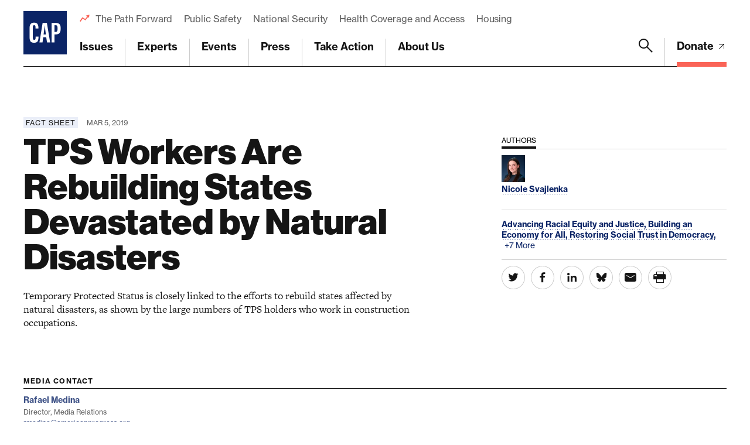

--- FILE ---
content_type: text/html; charset=utf-8
request_url: https://www.google.com/recaptcha/api2/anchor?ar=1&k=6LfIt-UcAAAAAGjbYQY9m5Pk7zqbRt-EIkpNkSbB&co=aHR0cHM6Ly93d3cuYW1lcmljYW5wcm9ncmVzcy5vcmc6NDQz&hl=en&v=PoyoqOPhxBO7pBk68S4YbpHZ&size=invisible&anchor-ms=20000&execute-ms=30000&cb=yhpxhx405ffq
body_size: 48700
content:
<!DOCTYPE HTML><html dir="ltr" lang="en"><head><meta http-equiv="Content-Type" content="text/html; charset=UTF-8">
<meta http-equiv="X-UA-Compatible" content="IE=edge">
<title>reCAPTCHA</title>
<style type="text/css">
/* cyrillic-ext */
@font-face {
  font-family: 'Roboto';
  font-style: normal;
  font-weight: 400;
  font-stretch: 100%;
  src: url(//fonts.gstatic.com/s/roboto/v48/KFO7CnqEu92Fr1ME7kSn66aGLdTylUAMa3GUBHMdazTgWw.woff2) format('woff2');
  unicode-range: U+0460-052F, U+1C80-1C8A, U+20B4, U+2DE0-2DFF, U+A640-A69F, U+FE2E-FE2F;
}
/* cyrillic */
@font-face {
  font-family: 'Roboto';
  font-style: normal;
  font-weight: 400;
  font-stretch: 100%;
  src: url(//fonts.gstatic.com/s/roboto/v48/KFO7CnqEu92Fr1ME7kSn66aGLdTylUAMa3iUBHMdazTgWw.woff2) format('woff2');
  unicode-range: U+0301, U+0400-045F, U+0490-0491, U+04B0-04B1, U+2116;
}
/* greek-ext */
@font-face {
  font-family: 'Roboto';
  font-style: normal;
  font-weight: 400;
  font-stretch: 100%;
  src: url(//fonts.gstatic.com/s/roboto/v48/KFO7CnqEu92Fr1ME7kSn66aGLdTylUAMa3CUBHMdazTgWw.woff2) format('woff2');
  unicode-range: U+1F00-1FFF;
}
/* greek */
@font-face {
  font-family: 'Roboto';
  font-style: normal;
  font-weight: 400;
  font-stretch: 100%;
  src: url(//fonts.gstatic.com/s/roboto/v48/KFO7CnqEu92Fr1ME7kSn66aGLdTylUAMa3-UBHMdazTgWw.woff2) format('woff2');
  unicode-range: U+0370-0377, U+037A-037F, U+0384-038A, U+038C, U+038E-03A1, U+03A3-03FF;
}
/* math */
@font-face {
  font-family: 'Roboto';
  font-style: normal;
  font-weight: 400;
  font-stretch: 100%;
  src: url(//fonts.gstatic.com/s/roboto/v48/KFO7CnqEu92Fr1ME7kSn66aGLdTylUAMawCUBHMdazTgWw.woff2) format('woff2');
  unicode-range: U+0302-0303, U+0305, U+0307-0308, U+0310, U+0312, U+0315, U+031A, U+0326-0327, U+032C, U+032F-0330, U+0332-0333, U+0338, U+033A, U+0346, U+034D, U+0391-03A1, U+03A3-03A9, U+03B1-03C9, U+03D1, U+03D5-03D6, U+03F0-03F1, U+03F4-03F5, U+2016-2017, U+2034-2038, U+203C, U+2040, U+2043, U+2047, U+2050, U+2057, U+205F, U+2070-2071, U+2074-208E, U+2090-209C, U+20D0-20DC, U+20E1, U+20E5-20EF, U+2100-2112, U+2114-2115, U+2117-2121, U+2123-214F, U+2190, U+2192, U+2194-21AE, U+21B0-21E5, U+21F1-21F2, U+21F4-2211, U+2213-2214, U+2216-22FF, U+2308-230B, U+2310, U+2319, U+231C-2321, U+2336-237A, U+237C, U+2395, U+239B-23B7, U+23D0, U+23DC-23E1, U+2474-2475, U+25AF, U+25B3, U+25B7, U+25BD, U+25C1, U+25CA, U+25CC, U+25FB, U+266D-266F, U+27C0-27FF, U+2900-2AFF, U+2B0E-2B11, U+2B30-2B4C, U+2BFE, U+3030, U+FF5B, U+FF5D, U+1D400-1D7FF, U+1EE00-1EEFF;
}
/* symbols */
@font-face {
  font-family: 'Roboto';
  font-style: normal;
  font-weight: 400;
  font-stretch: 100%;
  src: url(//fonts.gstatic.com/s/roboto/v48/KFO7CnqEu92Fr1ME7kSn66aGLdTylUAMaxKUBHMdazTgWw.woff2) format('woff2');
  unicode-range: U+0001-000C, U+000E-001F, U+007F-009F, U+20DD-20E0, U+20E2-20E4, U+2150-218F, U+2190, U+2192, U+2194-2199, U+21AF, U+21E6-21F0, U+21F3, U+2218-2219, U+2299, U+22C4-22C6, U+2300-243F, U+2440-244A, U+2460-24FF, U+25A0-27BF, U+2800-28FF, U+2921-2922, U+2981, U+29BF, U+29EB, U+2B00-2BFF, U+4DC0-4DFF, U+FFF9-FFFB, U+10140-1018E, U+10190-1019C, U+101A0, U+101D0-101FD, U+102E0-102FB, U+10E60-10E7E, U+1D2C0-1D2D3, U+1D2E0-1D37F, U+1F000-1F0FF, U+1F100-1F1AD, U+1F1E6-1F1FF, U+1F30D-1F30F, U+1F315, U+1F31C, U+1F31E, U+1F320-1F32C, U+1F336, U+1F378, U+1F37D, U+1F382, U+1F393-1F39F, U+1F3A7-1F3A8, U+1F3AC-1F3AF, U+1F3C2, U+1F3C4-1F3C6, U+1F3CA-1F3CE, U+1F3D4-1F3E0, U+1F3ED, U+1F3F1-1F3F3, U+1F3F5-1F3F7, U+1F408, U+1F415, U+1F41F, U+1F426, U+1F43F, U+1F441-1F442, U+1F444, U+1F446-1F449, U+1F44C-1F44E, U+1F453, U+1F46A, U+1F47D, U+1F4A3, U+1F4B0, U+1F4B3, U+1F4B9, U+1F4BB, U+1F4BF, U+1F4C8-1F4CB, U+1F4D6, U+1F4DA, U+1F4DF, U+1F4E3-1F4E6, U+1F4EA-1F4ED, U+1F4F7, U+1F4F9-1F4FB, U+1F4FD-1F4FE, U+1F503, U+1F507-1F50B, U+1F50D, U+1F512-1F513, U+1F53E-1F54A, U+1F54F-1F5FA, U+1F610, U+1F650-1F67F, U+1F687, U+1F68D, U+1F691, U+1F694, U+1F698, U+1F6AD, U+1F6B2, U+1F6B9-1F6BA, U+1F6BC, U+1F6C6-1F6CF, U+1F6D3-1F6D7, U+1F6E0-1F6EA, U+1F6F0-1F6F3, U+1F6F7-1F6FC, U+1F700-1F7FF, U+1F800-1F80B, U+1F810-1F847, U+1F850-1F859, U+1F860-1F887, U+1F890-1F8AD, U+1F8B0-1F8BB, U+1F8C0-1F8C1, U+1F900-1F90B, U+1F93B, U+1F946, U+1F984, U+1F996, U+1F9E9, U+1FA00-1FA6F, U+1FA70-1FA7C, U+1FA80-1FA89, U+1FA8F-1FAC6, U+1FACE-1FADC, U+1FADF-1FAE9, U+1FAF0-1FAF8, U+1FB00-1FBFF;
}
/* vietnamese */
@font-face {
  font-family: 'Roboto';
  font-style: normal;
  font-weight: 400;
  font-stretch: 100%;
  src: url(//fonts.gstatic.com/s/roboto/v48/KFO7CnqEu92Fr1ME7kSn66aGLdTylUAMa3OUBHMdazTgWw.woff2) format('woff2');
  unicode-range: U+0102-0103, U+0110-0111, U+0128-0129, U+0168-0169, U+01A0-01A1, U+01AF-01B0, U+0300-0301, U+0303-0304, U+0308-0309, U+0323, U+0329, U+1EA0-1EF9, U+20AB;
}
/* latin-ext */
@font-face {
  font-family: 'Roboto';
  font-style: normal;
  font-weight: 400;
  font-stretch: 100%;
  src: url(//fonts.gstatic.com/s/roboto/v48/KFO7CnqEu92Fr1ME7kSn66aGLdTylUAMa3KUBHMdazTgWw.woff2) format('woff2');
  unicode-range: U+0100-02BA, U+02BD-02C5, U+02C7-02CC, U+02CE-02D7, U+02DD-02FF, U+0304, U+0308, U+0329, U+1D00-1DBF, U+1E00-1E9F, U+1EF2-1EFF, U+2020, U+20A0-20AB, U+20AD-20C0, U+2113, U+2C60-2C7F, U+A720-A7FF;
}
/* latin */
@font-face {
  font-family: 'Roboto';
  font-style: normal;
  font-weight: 400;
  font-stretch: 100%;
  src: url(//fonts.gstatic.com/s/roboto/v48/KFO7CnqEu92Fr1ME7kSn66aGLdTylUAMa3yUBHMdazQ.woff2) format('woff2');
  unicode-range: U+0000-00FF, U+0131, U+0152-0153, U+02BB-02BC, U+02C6, U+02DA, U+02DC, U+0304, U+0308, U+0329, U+2000-206F, U+20AC, U+2122, U+2191, U+2193, U+2212, U+2215, U+FEFF, U+FFFD;
}
/* cyrillic-ext */
@font-face {
  font-family: 'Roboto';
  font-style: normal;
  font-weight: 500;
  font-stretch: 100%;
  src: url(//fonts.gstatic.com/s/roboto/v48/KFO7CnqEu92Fr1ME7kSn66aGLdTylUAMa3GUBHMdazTgWw.woff2) format('woff2');
  unicode-range: U+0460-052F, U+1C80-1C8A, U+20B4, U+2DE0-2DFF, U+A640-A69F, U+FE2E-FE2F;
}
/* cyrillic */
@font-face {
  font-family: 'Roboto';
  font-style: normal;
  font-weight: 500;
  font-stretch: 100%;
  src: url(//fonts.gstatic.com/s/roboto/v48/KFO7CnqEu92Fr1ME7kSn66aGLdTylUAMa3iUBHMdazTgWw.woff2) format('woff2');
  unicode-range: U+0301, U+0400-045F, U+0490-0491, U+04B0-04B1, U+2116;
}
/* greek-ext */
@font-face {
  font-family: 'Roboto';
  font-style: normal;
  font-weight: 500;
  font-stretch: 100%;
  src: url(//fonts.gstatic.com/s/roboto/v48/KFO7CnqEu92Fr1ME7kSn66aGLdTylUAMa3CUBHMdazTgWw.woff2) format('woff2');
  unicode-range: U+1F00-1FFF;
}
/* greek */
@font-face {
  font-family: 'Roboto';
  font-style: normal;
  font-weight: 500;
  font-stretch: 100%;
  src: url(//fonts.gstatic.com/s/roboto/v48/KFO7CnqEu92Fr1ME7kSn66aGLdTylUAMa3-UBHMdazTgWw.woff2) format('woff2');
  unicode-range: U+0370-0377, U+037A-037F, U+0384-038A, U+038C, U+038E-03A1, U+03A3-03FF;
}
/* math */
@font-face {
  font-family: 'Roboto';
  font-style: normal;
  font-weight: 500;
  font-stretch: 100%;
  src: url(//fonts.gstatic.com/s/roboto/v48/KFO7CnqEu92Fr1ME7kSn66aGLdTylUAMawCUBHMdazTgWw.woff2) format('woff2');
  unicode-range: U+0302-0303, U+0305, U+0307-0308, U+0310, U+0312, U+0315, U+031A, U+0326-0327, U+032C, U+032F-0330, U+0332-0333, U+0338, U+033A, U+0346, U+034D, U+0391-03A1, U+03A3-03A9, U+03B1-03C9, U+03D1, U+03D5-03D6, U+03F0-03F1, U+03F4-03F5, U+2016-2017, U+2034-2038, U+203C, U+2040, U+2043, U+2047, U+2050, U+2057, U+205F, U+2070-2071, U+2074-208E, U+2090-209C, U+20D0-20DC, U+20E1, U+20E5-20EF, U+2100-2112, U+2114-2115, U+2117-2121, U+2123-214F, U+2190, U+2192, U+2194-21AE, U+21B0-21E5, U+21F1-21F2, U+21F4-2211, U+2213-2214, U+2216-22FF, U+2308-230B, U+2310, U+2319, U+231C-2321, U+2336-237A, U+237C, U+2395, U+239B-23B7, U+23D0, U+23DC-23E1, U+2474-2475, U+25AF, U+25B3, U+25B7, U+25BD, U+25C1, U+25CA, U+25CC, U+25FB, U+266D-266F, U+27C0-27FF, U+2900-2AFF, U+2B0E-2B11, U+2B30-2B4C, U+2BFE, U+3030, U+FF5B, U+FF5D, U+1D400-1D7FF, U+1EE00-1EEFF;
}
/* symbols */
@font-face {
  font-family: 'Roboto';
  font-style: normal;
  font-weight: 500;
  font-stretch: 100%;
  src: url(//fonts.gstatic.com/s/roboto/v48/KFO7CnqEu92Fr1ME7kSn66aGLdTylUAMaxKUBHMdazTgWw.woff2) format('woff2');
  unicode-range: U+0001-000C, U+000E-001F, U+007F-009F, U+20DD-20E0, U+20E2-20E4, U+2150-218F, U+2190, U+2192, U+2194-2199, U+21AF, U+21E6-21F0, U+21F3, U+2218-2219, U+2299, U+22C4-22C6, U+2300-243F, U+2440-244A, U+2460-24FF, U+25A0-27BF, U+2800-28FF, U+2921-2922, U+2981, U+29BF, U+29EB, U+2B00-2BFF, U+4DC0-4DFF, U+FFF9-FFFB, U+10140-1018E, U+10190-1019C, U+101A0, U+101D0-101FD, U+102E0-102FB, U+10E60-10E7E, U+1D2C0-1D2D3, U+1D2E0-1D37F, U+1F000-1F0FF, U+1F100-1F1AD, U+1F1E6-1F1FF, U+1F30D-1F30F, U+1F315, U+1F31C, U+1F31E, U+1F320-1F32C, U+1F336, U+1F378, U+1F37D, U+1F382, U+1F393-1F39F, U+1F3A7-1F3A8, U+1F3AC-1F3AF, U+1F3C2, U+1F3C4-1F3C6, U+1F3CA-1F3CE, U+1F3D4-1F3E0, U+1F3ED, U+1F3F1-1F3F3, U+1F3F5-1F3F7, U+1F408, U+1F415, U+1F41F, U+1F426, U+1F43F, U+1F441-1F442, U+1F444, U+1F446-1F449, U+1F44C-1F44E, U+1F453, U+1F46A, U+1F47D, U+1F4A3, U+1F4B0, U+1F4B3, U+1F4B9, U+1F4BB, U+1F4BF, U+1F4C8-1F4CB, U+1F4D6, U+1F4DA, U+1F4DF, U+1F4E3-1F4E6, U+1F4EA-1F4ED, U+1F4F7, U+1F4F9-1F4FB, U+1F4FD-1F4FE, U+1F503, U+1F507-1F50B, U+1F50D, U+1F512-1F513, U+1F53E-1F54A, U+1F54F-1F5FA, U+1F610, U+1F650-1F67F, U+1F687, U+1F68D, U+1F691, U+1F694, U+1F698, U+1F6AD, U+1F6B2, U+1F6B9-1F6BA, U+1F6BC, U+1F6C6-1F6CF, U+1F6D3-1F6D7, U+1F6E0-1F6EA, U+1F6F0-1F6F3, U+1F6F7-1F6FC, U+1F700-1F7FF, U+1F800-1F80B, U+1F810-1F847, U+1F850-1F859, U+1F860-1F887, U+1F890-1F8AD, U+1F8B0-1F8BB, U+1F8C0-1F8C1, U+1F900-1F90B, U+1F93B, U+1F946, U+1F984, U+1F996, U+1F9E9, U+1FA00-1FA6F, U+1FA70-1FA7C, U+1FA80-1FA89, U+1FA8F-1FAC6, U+1FACE-1FADC, U+1FADF-1FAE9, U+1FAF0-1FAF8, U+1FB00-1FBFF;
}
/* vietnamese */
@font-face {
  font-family: 'Roboto';
  font-style: normal;
  font-weight: 500;
  font-stretch: 100%;
  src: url(//fonts.gstatic.com/s/roboto/v48/KFO7CnqEu92Fr1ME7kSn66aGLdTylUAMa3OUBHMdazTgWw.woff2) format('woff2');
  unicode-range: U+0102-0103, U+0110-0111, U+0128-0129, U+0168-0169, U+01A0-01A1, U+01AF-01B0, U+0300-0301, U+0303-0304, U+0308-0309, U+0323, U+0329, U+1EA0-1EF9, U+20AB;
}
/* latin-ext */
@font-face {
  font-family: 'Roboto';
  font-style: normal;
  font-weight: 500;
  font-stretch: 100%;
  src: url(//fonts.gstatic.com/s/roboto/v48/KFO7CnqEu92Fr1ME7kSn66aGLdTylUAMa3KUBHMdazTgWw.woff2) format('woff2');
  unicode-range: U+0100-02BA, U+02BD-02C5, U+02C7-02CC, U+02CE-02D7, U+02DD-02FF, U+0304, U+0308, U+0329, U+1D00-1DBF, U+1E00-1E9F, U+1EF2-1EFF, U+2020, U+20A0-20AB, U+20AD-20C0, U+2113, U+2C60-2C7F, U+A720-A7FF;
}
/* latin */
@font-face {
  font-family: 'Roboto';
  font-style: normal;
  font-weight: 500;
  font-stretch: 100%;
  src: url(//fonts.gstatic.com/s/roboto/v48/KFO7CnqEu92Fr1ME7kSn66aGLdTylUAMa3yUBHMdazQ.woff2) format('woff2');
  unicode-range: U+0000-00FF, U+0131, U+0152-0153, U+02BB-02BC, U+02C6, U+02DA, U+02DC, U+0304, U+0308, U+0329, U+2000-206F, U+20AC, U+2122, U+2191, U+2193, U+2212, U+2215, U+FEFF, U+FFFD;
}
/* cyrillic-ext */
@font-face {
  font-family: 'Roboto';
  font-style: normal;
  font-weight: 900;
  font-stretch: 100%;
  src: url(//fonts.gstatic.com/s/roboto/v48/KFO7CnqEu92Fr1ME7kSn66aGLdTylUAMa3GUBHMdazTgWw.woff2) format('woff2');
  unicode-range: U+0460-052F, U+1C80-1C8A, U+20B4, U+2DE0-2DFF, U+A640-A69F, U+FE2E-FE2F;
}
/* cyrillic */
@font-face {
  font-family: 'Roboto';
  font-style: normal;
  font-weight: 900;
  font-stretch: 100%;
  src: url(//fonts.gstatic.com/s/roboto/v48/KFO7CnqEu92Fr1ME7kSn66aGLdTylUAMa3iUBHMdazTgWw.woff2) format('woff2');
  unicode-range: U+0301, U+0400-045F, U+0490-0491, U+04B0-04B1, U+2116;
}
/* greek-ext */
@font-face {
  font-family: 'Roboto';
  font-style: normal;
  font-weight: 900;
  font-stretch: 100%;
  src: url(//fonts.gstatic.com/s/roboto/v48/KFO7CnqEu92Fr1ME7kSn66aGLdTylUAMa3CUBHMdazTgWw.woff2) format('woff2');
  unicode-range: U+1F00-1FFF;
}
/* greek */
@font-face {
  font-family: 'Roboto';
  font-style: normal;
  font-weight: 900;
  font-stretch: 100%;
  src: url(//fonts.gstatic.com/s/roboto/v48/KFO7CnqEu92Fr1ME7kSn66aGLdTylUAMa3-UBHMdazTgWw.woff2) format('woff2');
  unicode-range: U+0370-0377, U+037A-037F, U+0384-038A, U+038C, U+038E-03A1, U+03A3-03FF;
}
/* math */
@font-face {
  font-family: 'Roboto';
  font-style: normal;
  font-weight: 900;
  font-stretch: 100%;
  src: url(//fonts.gstatic.com/s/roboto/v48/KFO7CnqEu92Fr1ME7kSn66aGLdTylUAMawCUBHMdazTgWw.woff2) format('woff2');
  unicode-range: U+0302-0303, U+0305, U+0307-0308, U+0310, U+0312, U+0315, U+031A, U+0326-0327, U+032C, U+032F-0330, U+0332-0333, U+0338, U+033A, U+0346, U+034D, U+0391-03A1, U+03A3-03A9, U+03B1-03C9, U+03D1, U+03D5-03D6, U+03F0-03F1, U+03F4-03F5, U+2016-2017, U+2034-2038, U+203C, U+2040, U+2043, U+2047, U+2050, U+2057, U+205F, U+2070-2071, U+2074-208E, U+2090-209C, U+20D0-20DC, U+20E1, U+20E5-20EF, U+2100-2112, U+2114-2115, U+2117-2121, U+2123-214F, U+2190, U+2192, U+2194-21AE, U+21B0-21E5, U+21F1-21F2, U+21F4-2211, U+2213-2214, U+2216-22FF, U+2308-230B, U+2310, U+2319, U+231C-2321, U+2336-237A, U+237C, U+2395, U+239B-23B7, U+23D0, U+23DC-23E1, U+2474-2475, U+25AF, U+25B3, U+25B7, U+25BD, U+25C1, U+25CA, U+25CC, U+25FB, U+266D-266F, U+27C0-27FF, U+2900-2AFF, U+2B0E-2B11, U+2B30-2B4C, U+2BFE, U+3030, U+FF5B, U+FF5D, U+1D400-1D7FF, U+1EE00-1EEFF;
}
/* symbols */
@font-face {
  font-family: 'Roboto';
  font-style: normal;
  font-weight: 900;
  font-stretch: 100%;
  src: url(//fonts.gstatic.com/s/roboto/v48/KFO7CnqEu92Fr1ME7kSn66aGLdTylUAMaxKUBHMdazTgWw.woff2) format('woff2');
  unicode-range: U+0001-000C, U+000E-001F, U+007F-009F, U+20DD-20E0, U+20E2-20E4, U+2150-218F, U+2190, U+2192, U+2194-2199, U+21AF, U+21E6-21F0, U+21F3, U+2218-2219, U+2299, U+22C4-22C6, U+2300-243F, U+2440-244A, U+2460-24FF, U+25A0-27BF, U+2800-28FF, U+2921-2922, U+2981, U+29BF, U+29EB, U+2B00-2BFF, U+4DC0-4DFF, U+FFF9-FFFB, U+10140-1018E, U+10190-1019C, U+101A0, U+101D0-101FD, U+102E0-102FB, U+10E60-10E7E, U+1D2C0-1D2D3, U+1D2E0-1D37F, U+1F000-1F0FF, U+1F100-1F1AD, U+1F1E6-1F1FF, U+1F30D-1F30F, U+1F315, U+1F31C, U+1F31E, U+1F320-1F32C, U+1F336, U+1F378, U+1F37D, U+1F382, U+1F393-1F39F, U+1F3A7-1F3A8, U+1F3AC-1F3AF, U+1F3C2, U+1F3C4-1F3C6, U+1F3CA-1F3CE, U+1F3D4-1F3E0, U+1F3ED, U+1F3F1-1F3F3, U+1F3F5-1F3F7, U+1F408, U+1F415, U+1F41F, U+1F426, U+1F43F, U+1F441-1F442, U+1F444, U+1F446-1F449, U+1F44C-1F44E, U+1F453, U+1F46A, U+1F47D, U+1F4A3, U+1F4B0, U+1F4B3, U+1F4B9, U+1F4BB, U+1F4BF, U+1F4C8-1F4CB, U+1F4D6, U+1F4DA, U+1F4DF, U+1F4E3-1F4E6, U+1F4EA-1F4ED, U+1F4F7, U+1F4F9-1F4FB, U+1F4FD-1F4FE, U+1F503, U+1F507-1F50B, U+1F50D, U+1F512-1F513, U+1F53E-1F54A, U+1F54F-1F5FA, U+1F610, U+1F650-1F67F, U+1F687, U+1F68D, U+1F691, U+1F694, U+1F698, U+1F6AD, U+1F6B2, U+1F6B9-1F6BA, U+1F6BC, U+1F6C6-1F6CF, U+1F6D3-1F6D7, U+1F6E0-1F6EA, U+1F6F0-1F6F3, U+1F6F7-1F6FC, U+1F700-1F7FF, U+1F800-1F80B, U+1F810-1F847, U+1F850-1F859, U+1F860-1F887, U+1F890-1F8AD, U+1F8B0-1F8BB, U+1F8C0-1F8C1, U+1F900-1F90B, U+1F93B, U+1F946, U+1F984, U+1F996, U+1F9E9, U+1FA00-1FA6F, U+1FA70-1FA7C, U+1FA80-1FA89, U+1FA8F-1FAC6, U+1FACE-1FADC, U+1FADF-1FAE9, U+1FAF0-1FAF8, U+1FB00-1FBFF;
}
/* vietnamese */
@font-face {
  font-family: 'Roboto';
  font-style: normal;
  font-weight: 900;
  font-stretch: 100%;
  src: url(//fonts.gstatic.com/s/roboto/v48/KFO7CnqEu92Fr1ME7kSn66aGLdTylUAMa3OUBHMdazTgWw.woff2) format('woff2');
  unicode-range: U+0102-0103, U+0110-0111, U+0128-0129, U+0168-0169, U+01A0-01A1, U+01AF-01B0, U+0300-0301, U+0303-0304, U+0308-0309, U+0323, U+0329, U+1EA0-1EF9, U+20AB;
}
/* latin-ext */
@font-face {
  font-family: 'Roboto';
  font-style: normal;
  font-weight: 900;
  font-stretch: 100%;
  src: url(//fonts.gstatic.com/s/roboto/v48/KFO7CnqEu92Fr1ME7kSn66aGLdTylUAMa3KUBHMdazTgWw.woff2) format('woff2');
  unicode-range: U+0100-02BA, U+02BD-02C5, U+02C7-02CC, U+02CE-02D7, U+02DD-02FF, U+0304, U+0308, U+0329, U+1D00-1DBF, U+1E00-1E9F, U+1EF2-1EFF, U+2020, U+20A0-20AB, U+20AD-20C0, U+2113, U+2C60-2C7F, U+A720-A7FF;
}
/* latin */
@font-face {
  font-family: 'Roboto';
  font-style: normal;
  font-weight: 900;
  font-stretch: 100%;
  src: url(//fonts.gstatic.com/s/roboto/v48/KFO7CnqEu92Fr1ME7kSn66aGLdTylUAMa3yUBHMdazQ.woff2) format('woff2');
  unicode-range: U+0000-00FF, U+0131, U+0152-0153, U+02BB-02BC, U+02C6, U+02DA, U+02DC, U+0304, U+0308, U+0329, U+2000-206F, U+20AC, U+2122, U+2191, U+2193, U+2212, U+2215, U+FEFF, U+FFFD;
}

</style>
<link rel="stylesheet" type="text/css" href="https://www.gstatic.com/recaptcha/releases/PoyoqOPhxBO7pBk68S4YbpHZ/styles__ltr.css">
<script nonce="zGmSI0OXf5SGjl2eFnJOqw" type="text/javascript">window['__recaptcha_api'] = 'https://www.google.com/recaptcha/api2/';</script>
<script type="text/javascript" src="https://www.gstatic.com/recaptcha/releases/PoyoqOPhxBO7pBk68S4YbpHZ/recaptcha__en.js" nonce="zGmSI0OXf5SGjl2eFnJOqw">
      
    </script></head>
<body><div id="rc-anchor-alert" class="rc-anchor-alert"></div>
<input type="hidden" id="recaptcha-token" value="[base64]">
<script type="text/javascript" nonce="zGmSI0OXf5SGjl2eFnJOqw">
      recaptcha.anchor.Main.init("[\x22ainput\x22,[\x22bgdata\x22,\x22\x22,\[base64]/[base64]/[base64]/ZyhXLGgpOnEoW04sMjEsbF0sVywwKSxoKSxmYWxzZSxmYWxzZSl9Y2F0Y2goayl7RygzNTgsVyk/[base64]/[base64]/[base64]/[base64]/[base64]/[base64]/[base64]/bmV3IEJbT10oRFswXSk6dz09Mj9uZXcgQltPXShEWzBdLERbMV0pOnc9PTM/bmV3IEJbT10oRFswXSxEWzFdLERbMl0pOnc9PTQ/[base64]/[base64]/[base64]/[base64]/[base64]\\u003d\x22,\[base64]\x22,\x22cMKJw40gw5V3IAEVN2ZLw6TCu8O1SFRpB8O6w6HCosOywq5Awr3DolBIBcKow5JHFQTCvMKDw4HDm3vDgj3DncKIw4J7QRN8w5sGw6PDr8Kow4lVwprDnz41wp7CkMOOKlNnwo1nw5ADw6QmwoM/NMOhw6t0RWAGIVbCv3cwAVcpwqrCkk9eCF7DjyfDn8K7DMOKT0jCi19LKsKnwonCvy8ew7/CrjHCvsOOU8KjPHIJR8KGwpEVw6IVVMO2Q8OmMgLDr8KXdng3wpDCknJMPMOmw5zCm8Odw7DDvsK0w7p3w44MwrBdw510w4LCj0pwwqJXIhjCv8OSTsOowplgw7/DqDZyw5Ffw6nDlVrDrTTCv8K5wotUKMOlJsKfIiLCtMKaWcKKw6Flw4zCtQ9iwo4HNmnDrQJkw4wpLgZNeEXCrcK/woLDncODcCdzwoLCpnwVVMO9OQNEw494wqHCj07Ch1LDsUzCt8ONwosEw5NrwqHCgMOGV8OIdDLCvcK4wqY9w4JWw7drw49Rw4QlwrRaw5QHFUJXw4UcG2Uudy/CoWk1w4XDmcKKw4jCgsKQccOaLMO+w5NlwphteUDClzYkMmoPwqvDrRUTw6/[base64]/CtcKOwowIwpFjw4plNsKvw4MAYcKjw4AEF3HDvT90MDjCjlvCkAoTw7HCiR7DscKEw4rCkhgqU8KkXn0JfsOYYcO6wofDgcONw5Igw6/CjsO1WG7DnFNLwqXDiW53XcKSwoNWwoTCpz/[base64]/[base64]/OcOUwp/CpMKzAcKmw7LDosK/[base64]/[base64]/CnMKdw7cZw6osFAEGw4HDgMKTC8KjdTXCpcOdw53CtMKrw4PDpMKhwr/DpwrDgcKQw58Bwr/CkcO5I3DCqQN5QsKkw5DDlcOswoIkw6IyScOxw6ptRsOjVMO+w4DDuHEjw4PDnMO2T8OEwqdzKgANw493wqrCtsOTwqLDpg3ClsO3M0fDnsOLw5LDqW45wpIOwo5sVcKTw4INwqLDvCk2WDxwwo/[base64]/Ci8OSw4sqwrEBdknCg8OGPysbwr/[base64]/Q8Kow7AwwpFUwqfCucKCwqjCosK8wr8IwpjCvcO2wrfDhEnDtHV5KhxgUStGw4BSD8O1woFXwoLDsVYkIU/[base64]/CkRdRHsOzw4HDrBvDiQjDkjvDpcOxwr13OnzDni7DhsKFesKZwoAsw7JRw7HCuMOPw5lleGLDkCJ+SzMZworDmMK4E8OQwpXCqjtUwqgJQiPDvcOQZcOMDMKGZMKlw7/CuXN7w4LCpMK4wp4VwoLCu23DucKzSMOaw4xwwqrCvzDCmVh/[base64]/wp7ClsOuw68Aw4vDq07CpkAdUCM9w77DklrDqMOcw5bCrMKqKMO1w7UyGBxQwrEqEmEFBGVRD8OuZBjDo8KdNT4ow5NOw7fDk8KpCMKPaznCkBBFw4YhF1jCvVAdfMOUwonDgkPCiUZneMKucRRTwozDjyYsw50sasKQwqnCnMOMCsOXw5/ChXzDoncaw4VqwpHDhsObw6x7EMKsw6/DjMKVw6IwIMKleMOSB3zDox/CgMKEw4Jpc8KQEcKpw6oPAcKWw5PCrH8Ow7rDsAfDpR4CFDgIwpsjecOhwqLDsnrCisK+wpjDq1UgOMOCHsKYEkjCpiLCskVpHR/ChQ1KKMKDUCnDmsOFw44PUgjDkznDlQ/CtMK2NMKDO8KXw6DDksOYwoAFNkdxwr3Ct8KYMcK/dwY8w6sdw6nDn1ctw43CosK7wq/[base64]/CiFrChsK/JMKSw4EVAwcBc8Odw6BkKxfDlcOSJ8K2w7nDlm8dXwzCrhxvwohBw6vDoSrChT09w6PDgMOjw7g7wp3DoltdJsKobRgFw4ZgH8KrI3jCpMOMPzrDnVFiwpx0TsO6FMOAw7s/[base64]/[base64]/[base64]/BnHDu8Kzf8K+w5HCmVF1NizCqMKMbAPCu0x7wrrDjcKcDkvDocOrwro4wpMBA8KbK8KQenbDmG3CiTVVw5hQekTDvMKUw5HCmcOcw5/CnMOVw6t2wqlrwoDClsKdwqfCrcOJwqY5w53CnzXCgVV7w4vDrcKbw7zDncOTwp7DmcKuOUjCk8K2clIJL8KsGcKiHijCp8KIw7kfw5LCu8OLwpnDuRdGF8KOHsK8wpDCjMKjKR/[base64]/OQsbwrXDlMKxBsOGw4NuSjfCgyLCqRDCu0EBVz/CsnLDosOoaEQ+w6NNwrnCqRh7axMhbsOaBCTCnsO/e8OTwo5wX8ONw5Qow4fCjMOKw75fwoM4w6UiUsK8w4YZN1/DvBl5wo4Uw73CpsOCPBkbWMOXDQvDknfCny1lDXE7wpFgw4DCqjnDuyLDtXdsw43CmF/DmShiwo0QwrvCthjDkMKmw4w5BEQ9EcKfw43ChsKQw6/CjMO2wqXCoH0LLMO9w7hcw5zDs8KSAXBnwq/Dp3MmacKQw5TCuMOaCsKmwqs/[base64]/GRfDocO8wprDtMOsworDqVhpZAYtYypEAcK0w5hbXjrDtMKwAsKbQwPCigzClWLCjcK6w57CvCfDk8K3wpLCrcKkNsOsM8OMFBLCp3oHN8OlwpPDssKVw4LDgMK/w6QuwpNfw5HClsKmfMONw4zChHTCtcObf1fDtcKnw6EBFF3CpMK0DcKoXMK3w73DvMKSfAvDvEvChsKqwoo+w4tiwohJdn9/OxpzwpTCsRXDtRhHfzpXw6oFVCYYNMObF31Rw6gINgI2wq9rV8OOacKIVCfDk23DusKNw6PDkWXCosOwMTYCGzbCmcKUwqvCscKQQsOQEcO/w67CsRjDo8KbGXjCkMKiGsO7woXDncOSWT/[base64]/[base64]/CjmzDksK3w5LCsMK1wp5Nw4DDshbCiQDChx/CgcOLwp3Ck8O+wpodwpQuPB5RbWdow5nDhhzDvgbCl2DCnMKwOC5Od3hHwqUJwoxucsKRwoVnO0DDksKMw6PCgMOBZMKfacOZw4rDjsOlwojDlCLCksOSwo3CisKwGTYbwpPCpsORwr7DnCk5w4rDnMKEw5XCvy0Ww7o9I8KuDTPCo8K/woMpT8OgP3rCu2tmBk9sQMKow5dFfEnDmEDCpQpWYntqQxXDlsOOwo/DomrCjApxY1pww78HGn1uwqbCo8OVw7pNw5RdwqnDj8Kiwrt7w7Uiwr3CkCbCrC7DncK2wo/[base64]/CssK+b8O+RF/DhsO5w7bCjATDvyzCusKbwqXCncOTV8Odwp3Cn8OxYXrCtDvCoSvDicOyw5BrwrfDqgc7w7l6wrJDMcKCwqTCqwnDosKMPcKHLA1ZCMKWQQvCgcOVSTtzDMKULsKmw693wpHCkx9pEsOBwppqaCnDpcKAw7XDhsOlwoNdw6jCuWBnRMKRw7E3ZyDDlsK0RMKHwp/Co8O6bsOrdMKdwpdmZkATwo3DjC4GF8OjwonClg81ZcK8wph5wogcIikRwr1cDDo8wo9AwqoYeBRMwqrDgsO5w4ISwr43UwPDvMOwZxLDmsK6ccO4wrDDnms/[base64]/w47DscOvwpPCocOcVsKDw6HDtcKXw5tTwrfDhsODw4cwwqjCjcODw4XCmiR/[base64]/ChgTDtkHCq8OaICjDisO0w7XCqywRd8OMwosaTGgzJMOrwoLDuB3Do2wnwrtVe8KKSxZDw6HDksOKSGcQZgzCuMK2QiXCgDzCu8OCcMOWZz5mwptaRMOcwo7CtzVFOsO5N8K3bkrCscO7wrF2w5bDiEHDj8KswpMzXwYiw4vDj8KUwqlww5V0IcOQSjkzw57DgcKJJx/DgC3CtyxyYcOtw7hxPcOiUHxUw4/DpCR1RsKfTsOZw73Dt8OCHcK9woLDjxXCksOeAjI1aktmdn7Dh2DDssKuMsOIHMKobDvDgT0AMS8VGMKGw7IYw4rCvRBUJHxfOcOlwqFNbW9hTwxowopdwrZ3cWFjHMOwwppuwqMxY01EDXB8NQDClcO7GWMrwp/DtsKzbcKiUEfDnSnCnRc0ZSnDisKiBcK4fsOewq3Dk2PDljRww4XDqwnDu8K4wqEcdcOZw71mwqY0wpnDhMK0w7HDqsOeIsKyFhM3RMKqH0tYfsKHw5DCiSvCkcOdw6LCicKaEWfChRwnA8K8Cx7CscOdEsOzRVXChsOgd8OYJ8K8w6DDkQkNwoEQwp/[base64]/DpcO2UsOww7MfwrFiMcKHKcOjUAvCp3bDi8OxdMO6a8KwwogMw7FEPcOew5Mvwr9pw5QuIsKew7bCuMO+Uk4Dw7gjwpTDo8OYGsKKw6/DicKuwqhIwrvDusK7w63DqsOSLwkewohQw6YCHiFDw78fP8OTJ8OQwqF8wopPw6nCscKIwrkxFMKIwpnCmsOIOnzDn8KYYhJIw7VvLl/[base64]/XMKJw4QlS0jDhcOawo/CscKlw5gtSwlswr7DgVwWT3zCnwE+wohTwpDDgHNewo8IDi9Jw7ciwp/DrcK+w5zDhRNowo15DMKPw6N4QsKswrvCvcKzZ8K7w54KV0I2w63DuMOuVzHDgcKxw5lgw6fDgUUgwq5JXMO5wqzCuMKFGsKZBW/Csgt9dF/CjMKlL2/[base64]/DhBpQwpzDhsK9w58MwrMCw4XCnMK3ZnAxFAPDs1RIHMOzN8OyYXrDjcOgT0xewoDDhcOVw5LDgX/DtcK/EkUsw5QMwpbCrlbCr8O3w7vCs8OgwrPDgsKXw6x3d8KLKF5HwqAEUnlvw548wobCpsOdw45+I8K0NMOzBsKeH2PCklbClTM+w4nCkMODexB6fjXDgg4QeELCtMK4ZjTDkifCgSrCoXQwwp09bjDDiMOMacKDw7zCjMKHw6PClkEdIsKLbR/Dr8Omw77ClQ/DmTDCosKhOMKaD8KLwqdAwo/CkkhDOXZhw5RTwpNzEEx/ZAV6w78Qw61ww5vDhn4mFXDCm8KDw79Kw74zw4nCvMKVwpHDr8K8SMObdi54w5hywqIyw5FXw55Dwq/ChT/DuHHCu8OAw6ZFEFBYwo3ChMKibMOHV303wp03EyYkYsOvYTUdZMKQDsOHw4jCk8KnYmLDj8KLQAlef11SwrbCrG7DjlbDiQUkY8K+aHTCmH5NHsK+OMOER8Osw5fDmcKTcGgqw4zCtcOgw4coZRdofGHCvTJ+w5vCs8KCXVnDkntEMhvDuk/DpcKuPgM8C33DvntYwqoswr3CgsOkwrfDt2XDosKCUMOAw7rCljocwpvCrXjDiVw9XHvDlCRKwqc/MMO2w6kuw7twwpgHw5wew55TE8Kvw4Aww47DnxUnCQ7Cu8K3XsO0AcKbw5YFFcOafQfCjXAawpLCnhrDnUZDwqkRw4MpPR0RJwLDmDjDpsObBsO8XhjDoMK7w6pVDyVew4TDp8KEBBnCkRJcw5bCisKTwq/[base64]/DvMKdwrLCgywbacK9WcKrwrxqBgDDncOkwooWNMOIU8OrL1TDisK4w6dtGEhNdwDCghvDisKBFDjDnnNYw43CsjjDvQ3Dq8KoF2rDgEDCqcOIYxsAwr8Jw68AIsOpZ0ZIw4/CkWXCtsKoHH3CulbCkxhWwqnDj2DClcOfwqfCpCRrV8K8XcKhw5wxesKww5Y0aMK8wqTCkjhmTwM/N0HDriFIwosHR20QdyoDw6AvwrnDhzdrO8OiRBvDkwHDj13CrcKiUMKlw4MECmMMwpwoBmArV8KhXk8Jw4/CtiY7w69mVcKKbCV1I8KQw73DqsOnw4/[base64]/w53Dk8O7Mn3DlcOgwoDDhcOkMkLCqcORwq/CpUXDik7Di8OGahINfcKRw69mw5rDt2LDn8ONDcKXDDvDhl7CncKYPcOZAnEjw55HSMO3wpgjC8ObAGEqw5rCtMKSwopdwrNncmTDqA4HwoLDvcOGwqbDnsK+w7JVAjrDqcKEJW1Ww47DpMK6XjlILsOZw4/DmjvDksOjdEccwpHCksO4PMKuY0vChsODw43DtcKTw4zCuEtTw7pYXjB1w6taTW8WP2HDh8OJIn/ComvCv1LDqMOnJkrCvcKCaTLCvFPCv2ccCMOJwrbCuUTDp0szPVHDqnvDm8Kvwrx9JhMPKMOtQ8KJwpPClsOUIEjDqjHDl8KoFcOcwpfDusK1VUbDsC/Dqi98w7/Cq8OfPcOOYG9VemPCvMKCB8OnJcOdI2jCrMK/BMKYaRfDlw7Dh8OgFMK+wod5wqPDi8OTw6bDgg0QI1XCr3Q7wpnDq8K8K8Kbw5XDtDDClcORwrHDkcKJJUXCt8OkCWsbw68cKH/[base64]/DuAzDj3IIw5ZYLnJFw7QcTsOFw68kw4vDiMOBI8O5RlB+SUXDtcOeAwl4bsKKwqUgLcO9w4LDi29hcsK/[base64]/CkMKFS29DN1Rqw5NHw5fCv8OydTPCtcKwPFXDvsOUw6vCvEfDusKYWsOYQMKYwoRnwrIHw6nDgh3DpX3CkMKIw5pJA01nHcOWw5/DknzCjsK3OAjConA8wrXDo8OBwpRFw6bCjcOdwqfCkCHDhlIpWkzCrAYEKcKoD8OWw580DsK+F8OdQHMlw73Ds8ONXg/DksK3wpgZDHfCosOTwp1iwoMicsOwLcK+TTzChQs/[base64]/[base64]/[base64]/Ci8KewrLDvyzCjsK7w6DDtUTDhcKrMhDCpMKPwqzDuXrDhC7DjAYow7J8NcORbMOPwo3Chl3Cq8OKw7FIb8KRwpDCl8ODZ0g0wrTDlFzCkMKKwpVywq03PMKGCsKAA8OWMAM0w5diNMK2w7LCh0jCokV2wr/[base64]/Cn8OzYMOPFcKAw4PCtMOMGS4CFUPCj8OYe8OvwpIoF8KvI0XDjsOxH8K5FhbDkV/[base64]/w5zDkcOgN8Krwpxww6QbH0gIwqxNFQ/CpWrDpXjDg0zDgGbDhlZbwqfClj/DrcKCwo/CpB7DsMKkZC4uwp95w5x7wpnDosOKCgltwrxqw59ANMOPBsONGcK0R0BnDcK/dxHCiMOfQcKtLwZhw43Cn8Ksw7/DtcO/B2UGwoUhNj/Cs1zDncORUMOpwr7DrWjDusOJw5Qlw51MwqEQwppLw6DClFdqw4MLSSF0woHDocKWw7zCpsO9woHDnMKewoNHR2h9UMKLw6gfQ0lwFyVrNVDDtMO9woo5LMKbw48VR8K/QVbCvTbDqcOvwpnDvl0hw4/CuA1QMMKZw5LDhEcFRsOxZnDCqcKjwrfDj8KoM8Oue8OGwrvClBTDsBVfGT3DssOgCMK0woTCm03DlcKJw7lgw7XCqW7Cp1DCpsOfL8OHw60YasOMw4zDosO/w5AbworDoXHCki4wTCAVNSQFb8OHK1/DkiTDp8OCwozDkMOrw7kHw5jCvhBMwoRfwrTDrMKCalETC8KtdsOwRsOVwrPDtcO6w7nCi1PDkxQ/NMOEFsK0f8OAEcOJw63DsF8xwrTCo05mwoU2w4IIw7XDgMKkw7rDo1PCq2/DusOBKC3DrADCnsKJC1Bkw6FGw5TDpcO1w6ZoGAHChcOtNG5nMW8zcsOxwphwwopcLxZ4wrdHw4XCgMOGw4bCjMO2w6lnZcKpw6Fzw4zDuMO0w456TcO1aSDDtMOOwocDCMKaw6TCmMO0UcKZw4ZYwqhVwrJFw4DDgsKdw4oLw5HChlXDiVk7w4LDj2/ClE9LeGrCiH/DsMOyw7jCpnPCjsKPw6PCvRvDsMO4fMOAw7PCl8Otayl4wp3DvsKVXkfDmkx1w7TCpxMowrYpJ1bCqRBsw5BNHSHDugnCulTCrVhlO14XRsOGw5JGBMORNTHDu8Opw43DtMKxbsOxesKhwpvDjT3Dn8OgQXYkw4vDtTnDlMKzN8OIXsOmwrDDsMOXM8Kew4/CpcOPV8OPw5/DrMKYwqDCrcOVfnFtw4TDgVnDs8Ohw40HW8KSw65+RsOcOcObABzCvMOGDsOSU8KswpYAXcOVw4TDk0olwpoXDBkHJsOISB7CpFUqGcOjTMK7wrXDiRnDgUbCpFpDw5bCuHtrwq/CvyN6GhbDusOTw5Qdw4xlIGfCgWpfwo7CsWJhO2HDmcOjwqbDmSgQZcKvw7Miw7XCnsKzwo7DvMOOH8KowqsZJsOvTMKGa8OzNnQywqTCpsKkM8OhZhhDKcOdGzfDqcO6w509UybDsFDCtxzDocOgw5vDlSXCoSDCj8OmwqY/w5BAwrp7wpDCtMKgwo/CmQBZwrRzP2zDv8KHwqtHeXAtVGR9Sk/DsMK0dHUtAgVPUsOYMcOPU8KDeQvDsMO4NRHDqMKAFsKZw4rCvhBnUD4cwqAUGsOSwprCsxl8JMKlcBPDosOLwoJaw70YMcOZDjHDmCfCiCwCwrwiwpDDh8Kuw5TCh15GImJcdcOgOMO/B8OFw6TDoyduwrzCuMOIKj4lK8KjHcKCwpDCosOjEB3CtsKew7wlwoMMGjvCt8OTSTHDvXRww6rDmcK2b8O6w43CrUUBw43CkMK9CsOBHMOYwrUBEU3Cgzk0b35mwpDDrSsTA8KFw43Cn2XDncO/[base64]/CpUQJw60ZG8K3w7M3wpAIfMK2w5bDhTLDlVk6w5jCtMOWLxLDlMKywpZqesKBIhHDsVDDg8O4w5PDuybCpMKVAyjDhR7Cmhh0IsOVw6gtw7Vnw7Zqwr0mwq8zQ2ZgDFwQc8Ogwr7CjcK1W0/CmnzCpcOXw59+wpHCisKwDTHCmGd3U8KaOMOIKh7DngEvFMODLSzCs2XDpXQvwoJ4XHHDrWlEw6gxWA3DrGrDjcK+fBfDmHzDmXPDr8OvGH4rEkQVwqQbwo4Ywr1TTBJ7w4nCscKwwqzDnDBNw6UDwpLDmsKvw4YBw7XDrsO7L1MAwp5ISjYGwqfCjCk+ccO/wo/CllNVaFTCrlExw7LCiUVGw6fCpMOycDNnWiPDtT3CjxoYRz8cw7xcwoEoMsOvw43CkcKmSE0bwqBWUkjCqsOEwqs5wpx7woTCoinCh8KcJDPCgRJzU8OeQQHDoCgBfcKFw7xkEEdmX8Opw7NCJsKnYcOjGklHDE/Cg8OHSMOrV37Ch8OwHjDCsSLCszUHw67DmkIjTcO7wqnCvGMpLBgew5PDicOaSws8O8O3DMKOw6TCu2nDkMO1NcOXw6cdw5PCtcK2wrvDox7DpQTDpcOew6bCgUjCoTXDs8O3w4o+w6Y6w7BEfU4iw7/DgcOqw4kOw7TCisORTMOFw4oRCMOyw5IxE0bCqlVMw79lw7sDw5xlwo7Dv8O5fVrDsGjDtkzCpD3DgMK1wofClcOJGsOvesOAbVtjw50xw5fCiH7Cg8KZBMOiw6F4w6bDrjlCGBfDizPCjwVtwo/[base64]/wq03THVjQirDuMKWw4tRYsONIXvCswrDn8Kpw6cewrwuwoHCvFzDu14fwoHCmMKLwrRhCsKEfMOrPxTDtcKDABBKwopQMgkOCEzClMOmw7UmcGFnEcKpw7XCiVPDlcKZw59Uw799wofDqsKkAUETecOjNRXCpBPDpcOQw6l7FXHCrcK9Um/[base64]/bxLCscO9woDCrA3Dhh3Dp8OqCsKSwrnDjUPCj3vCsjfCslJjwoYXbsOQw4TCgMOAw5YkwqPDtsOPbyxCwrtoS8OdIkQCwop7w7/[base64]/CoSjDiBPDvi0tHTFewqzCtQrChMObTMK4wo05SsO5NcObwr3Dg257cTcCQMK/wq4OwptBw61Ow7zCigPDpsOJw4Esw4rCklVPw58SccKVIBzCu8Ouw7rDg1fChcKpwoTCo1xjwoh6w40VwqJ5w70BLcO9AWHDnGLCpMKOCifCt8Kuwq/Cg8KrSDF/w4LDvQRwGiLDi2bCvgshw5p6wpPDnMOwAxRHwp4UQMK1FA/DpVNPb8KgworDqCzCj8KUwqsHVS/ChENrMSvCq0AUw5nChjlsw7HDlsKJYTHDhsOMw53DmWIkCWZiw6dnHk3CpEMOwqLDlsK7wqzDrhrCscOGY2bCmlPCmgpsRFsOw7ZTacObAMKkwpDDhQnDl03Dg399KVoAwpN9CMOzwrs0w7E/[base64]/CtcOjw5HDicOxKMOBL3kANVVKwq3CszwAw63DiHPCu1kZwq/CkMKRw7HDunHDpcKdCgsiSMKuw6rDoGVIw6XDmMO9wojDrsK2CzXCkERuLjlgXA7DnFrCnGfDmH4YwqsPw4rDicOPYUUNw6fDhcOPw7kaU3XDpcKkAMOCV8KuFMKxw4wmABgowo1ow4vDlhzDp8K5LcOXwrvCsMKfwozDoBZfNxlxw7YFK8OIw4VyBC/DvkbCt8Orw6/CosKJw7fCmMOkLCTDhcKUwoXCvmTDpMOMJn7Cl8O2wovDrQ/CjS4yw4ouw5DCs8KVRnZSBkHCvMOkw6DCh8KSW8OBV8OaBsOrcMK7UsKcTALClVBDBcK7w5vDmcKawqXDhnklD8OOwpHCjsOwHg0jwo3DnMOjCF/CuCgmUzTDnS8ma8OfXD3Dsjw/U2DCiMKUWTDClGQdwq0rOsOoIMKsw6nDhMOHwrEvwo7CkhjClcKlwo/Ctmclw6vCnMKnwpcGwpVeHMOVwpYgAsOYbWsawqXCosK2w4hjwo5twrvCsMKNXsOgDMK2HcKXAsKRw7sjKSjDqTDDtsO8wpAOXcODIsK5Cy/[base64]/w4QTVMKpwpgxPDYTOCLCvV/[base64]/HhjCg8Kmw6JNwq/Cm8K9LcOoWEbDsWPDjWLCjkPCu0PDpHxxw6lqwpvDq8K8w797w7MqJsO3CTQDw4DCrsOrw7TDh2xSwp1Fw4PCpsK5w7VwcQTCvcKSTsOHw5APw6/[base64]/w7EwAcKJX1l9HcKyEzrDscOKw5MDO8OFNAvDp8KvwqPCsMK+wpk4IUVCLEslwpHCp24gw4g0TETDkT/Dr8KKNMOdw7TDtyVEZE/[base64]/CtCTCsWpJwog3WncIwr3DqsKXw7HDncK0PlTCrxwGwp9/w4RUCMKhC33Dtmtwd8O6BcOAw7/Co8KWCXEUAcKAME9Gwo7CgGcSZH9beRdrWmgza8KdXsKUwooqEcOTAMOjRsKpJ8O8G8KeZ8KtFMONw6gNwpUCaMOrw4paUzwQHEUjFsKzWBwQJlRvwrLDt8Ogw4Rqw5Ymw6Aqwop1GDZxfVXDjMKfw7QibDnDi8KmVMO9w6jCgsKpHcKnQjfDun/CmB15wqHCnsORVQPCqsOeP8KswqEpw7TDhHsWwrZ3CWIWwrnDkmHCtsOiJ8OZw4HCgsO+wpfCtgXDvsK7TsOWwpQ/wrfDhsKvw67ChcOoR8KjXkFRYcKyEwTDgzrDhsKrEcO+wr/DnsOiGA0Xw53DicOGwq4zwqTCoRHDqsKow6/DsMKQwofCocOww4AlHRxGJBjDqmE0wrsPwpFGOnlQJHDDj8OVw4nCsUzCs8O1bxLCmwHCqMKkBsKgNE/[base64]/CuVM1aMK0w47DusKIwol4B8KfccKUwr4qw7TCv0VaVsOPSMOoFg83w6PDsnpSwoADCMKZbMOtOBLCqUAPTsOSwq/CiRzCncOne8OaeVU/LnwUw4kGMT7DlDgzw5TDtz/ClUdQSCbChi7DrMO/w6oLw5rDtMKcI8OnVQJ7AsKwwr4EaF/[base64]/[base64]/LU/DulDCrCdxU8OFwrkpw7vCvlfDq0PDpBnDh1DDjxrDj8KGCsKiZTtDw4UrJWtCw5Awwr0UC8K/awlwblswWjQKwrjDjkHDuT/CtcOYw5cwwr13w5rDvsKlwptaRsOswrzDv8OGKjrCg2TDh8KXwrx2wowzw4A9JlTCsnJ3w58XbELCn8KqPsKwADrCvF4cY8Oxw4Y+NlE4LsKAw63Cvx1swq3DgcKNw4TDssOWHRh4WsKTwr3Do8OpYSfCq8OCw5XCnG3Cj8KtwrjCssKxw6oWFW/CmcOFesOkXWHCvsKpw4PDlSpowqnCklQCwoDCtBs7woXCosKtwrN3w6IDworDv8OeXMO9wqPCqSJ3w5lpwpNgw5HCqsK7w4tIwrFmKsK4ZynDumDCocOuw7sXwrstw7tgwokIYQEGBsK/IMOYwoAhbB3Dsj/CgsKWfkcdUcKVA1klw7Zrw6DDhMOBw4jCk8KyKMKAdcOOdH/DhsKpCsKpw7LCgMO8JMO0wqDCulfDuW3DgBvDqzYVE8KxF8OYdj3DmcKnGVwGw6fCljXCl2sqwqHDpsOWw6oQwqnCkMOaTsKJasK+JMKFwqUjBX3CvHFvIRvCtsOdKRcIM8OAwp4VwosTd8OQw6JRw5sDwrBvccOcP8O/w6RdEXB7w49swofDqsO6YcO6WCvCtMOWwoV6w7/DkMKyYMOUw43DlsOXwp87wq3CuMO/BWnDm28two/DmsOGd0lgcMOGWlLDv8KcwpVUw4DDusOmwroQwpLDq3dQw49uwp8+wrRITT7CmX/CnFnCkF7Ct8KBb0DClHxSRsKqXCLDhMO4wpsODjlEZyZdMsKXw7jCkcOCbW7DpRlMDFk4VkTCnxtNZDI3YDEqUsOXOGXDicK0HsO4woXCjsK5RnV7aBnCj8OGW8K/w7TDpmbDv0PDpsOKw5DCuDlyXcOCw6TClCHChDTDucO3w4bCnsOPfEh7NnrDmXMuWiRxPMO8wrbClXJAaEpkQiDCvMKJa8OoecOBI8KJIsOnwrcQaQ3DscOmXlHCoMKSwps/[base64]/[base64]/CuMKJwrDCusOdfcORw4gNwrLDpsKLLFEDYxwVLsKrw7rDmmPChGPDsmY+w5N/wrPCssOaVsKOCgzCr3cFW8K6wq/DrwZlXWQgwoXCthV3w59WYmPDvDzDmX8FOMKXw63DgcK6w7wcX0PDlMO5wpDCmsOMD8OTSsOycsK+w6jDr2DDoibDjcO6GMKdPgHDrHRwBMKLwoViL8Kjwq12MMOsw4x+w4QKIcOWwoPCosKzcSBwwqfDosKRXC/Dt0fCtcOVBDvDghBDIHhTwr3Ck0DDvDDDnB02c0LDiiHCnExqZ2wsw6TCtMO3YVnDn2FWCk1VdcOjwo7DrlV+w64uw7syw6wqwr/CrsKPGSzDi8OAwp40woDDimgKw6daInkmdmLDvULCrUEqw40TfcOqKgcMw4HCt8ObwqfCszknKsODw6lrZkkzw6LCmMK9wqnDosOiwoLClsK7w7HCoMKAXEd8wrXDkx9nOQfDjMO/HMOFw7fCjsOhw7lmw4TCvcO2wp/CoMKVJkrCvDI1w7PCjnrDqGHCgMOzw5kyacKOWMKzB0zCvCscw5TCs8OMw6B7wqHDscKUwpDDrGkzLMOCwp7DicKvw7VLBcO/GVHClsOmMQDDisKSV8KedVs6dCZDw7c2RDlCcsK9PcK6wrzCocOWw54HXsOIScOlLmFiKsKxwo/Dh1vDrQLCu1HCiGUzRsKJecOzw6dZw454wopoMHnCmsKAdy/DpcKKaMK8w61Lw7knLcKUw53CrMO6woLDiwPDocK8w4/CmMOyUzzCsHoTKcO9wrnDjcOqw4BqCQdnABzCrAdWwoPClEQAw5DCtcONw6fCvcOdw7DDqkjDqsO+w6XDpW3CkHPCjsKOKxdXwrprTGrCp8ODw6nCvl/DjwXDu8OhYT9DwqElw6ozWQUCcGk8KTxdAMOxGsO+VsK6wonCuB/CpsOrw71CQj1zOXPCjWk+w4XChsO3w6bCml17wqzDnDJlw6zCrFBuwrkSUsKFwo1dFsKowrEaWSAKw4HDiTdHC3hyd8OKw4YdazQwFMKnYw7DgMKTWl3CjcKVPMOAe1bDmcKiwqZIQMKiwrdKwr7Dhi9XwrvCgiXDu2/CkMObw7vCpAw7EcOAw59XKBPClcOtOUwlwpALWsOrEjs5ccOSwrtHYsK1w7nDpFnCjsKawqIhwr5IJ8OBwpMqKV9lAFsBwpdhVznCj2U/w5fCo8KRSmpyZ8KrV8O9MRhTw7fClFJfYi9DJ8KUwp/[base64]/DnTnCuxzDpgvDrcOjwr1owqMiw6XCpCvCvsKiI8K1w6c8XmxAw4UdwpNqcXEIeMK4w78BwoDDigtkwrzCg03CiAzCjkRNwrDCicKWw5/CuQsPwqpjw71uGsOmwrzCg8OGwpzCvMKjdB8Nwr3CvsKtaDfDiMOSw5QOw6PCuMKFw61RbGfDhcKKBSPCjcKiwpRwWjhQw5VIE8Okw4LCn8KPIwU2w4kHWsO8w6BRAyodw51BYWXDlMKLXR/DoEkiSsOVwpTDucKgw5rCosOTwr55wozDg8OswpR1w5/DucOmwp/[base64]/Cj18Tw6xMwrMYw5zCp0wqHcOJwpvDvww5w5zCoGPCksKnDXXDssOLDGtBUEgJMcKvwrjDpH7CpsONwo3DvHHDtMOBdDHDvyxzwqJ9w5J4wp3CtsKwwqgMBsKpAxDCkB/CgBTCsDLDrHESw4/DusKmPDY7w40BbMOYwoEmU8KzR2pXRsOrMcO1XMO1w5rCrHjCsnAaCcOsJjjCo8Odwp7DpUY7wqxzKcKlO8ONw4fCnDxQw4HCv3hIw4nDtcKkwrLCvsKkwqjCplLDjBsHw5/CjyzCjMKuIgIxw6rDqcKJAlvCucODw700CxXCvyHDo8Kdwo7CrAEEwpzCtB/[base64]/Cul7DkMKNCQYSwq9KfcKxwqk3wrBdwoHDkGnDpAhEw5cTwpIdwo/Dr8OjwrXDlMKEw5l6PMOIw47CsxjDqMO3DWXCoXrCm8OZPzHCg8KvSVjChMOvwrlnCgBHwqXCsmUmU8O1csOtwofCpDbCpsK7V8Oqwo7DngxgKyLCsT7Di8KIwpxNwr/ChsOKwrnDojTDg8KZwoTCuQ8xwqjCuQrDqMKGAg8IXRnDl8KMRSbDscORwqYvw43CsFcJw5dQw4HCkxfDosO/w6PCs8OAL8OIBMOOE8OcDMK7w7hZV8Ksw6HDm25WZ8OHLcKadcONOcOLNTbCoMK0wp0YWFzCrXHDlMOpw6vCuzcqwq9Tw5rDjD7CiSVrwoTDjcONw7/Dll4lw5caLcOnE8OJwq4GWsOJHhgkw43ChVvCiMKXwog9csKbIzxkwo8OwqcDKRfDkgpDw78Xw4ttw5fCjX/CiGxDw5vDpBw9TFbCiHJSwoDCl07DvmHDoMO2TUohw6LCuyzDtEvDr8Kww7/CocKiw5RIw4R5IRPCsHo8w7fDv8KdBsKFw7TCrcKlwpImOsOrEcKJwrlCw7YFVBYoRQzCjsOIw4vDnjbCjn/DhnfDk2wpAF8acA7CssK/WH8Aw6vChsKIwrtmDcOFwod7bgLCj2ksw7PCnsOvw7LDgF0Afz/Crms/wpkLM8OewrXDnTbDjMOwwrYfwqYww4tqwpYiwo/[base64]/IHoSw5dZR8KSKsKDw5tIw6LDrMO6XSg4w4sDwrvCviDChMO9MsONCDrDs8OXwq98w4MWw47DuH/DuGFUw4M1A33DszUAQ8OkwrzDrAsZw53CqMKASF5wwrbCq8Klw5nCp8OMdBQLwrQvwrvDticVTkjDuBHCsMKXwo3ClCEIOMOcWsKRw5vDq0zDqXnDo8KRfVAnw70/[base64]/wrPCtwIQwqDCgVHChcK0woU+YRDDksOuwoXCvMKNwpBuwqXDjQwFfmPDhBXCmxQObX/[base64]/DlkXCgcOPw6DDsiHCiGLCm8OULsK1w6wTcj15wqQTVBs0wpDCtcOOw4fCl8KswobDmsKiwoNbZsO1w6vCs8OnwrQVXi7CnFoRFXsRw4cvwoRlw7LCtkrDmVoaHiLDqsOraH/[base64]/CnX5CwqrDvkrCvUnDkgDCmn96wofDh8ObwpXCksOywqkzB8OMXMOKd8KzPmPCl8KBDAp6w5PDtER+wqIyfHoaFhc5w7vCgMObwrXDlMKpw7NSw4NJPgwLwqs7fh/[base64]/[base64]/[base64]/DpVTDu3XDsVLDiMKZw7Jhwq3Dj8Kmw6tJNBfCugLDmSJxwpAlWn7CjHjCoMK8wopcNURrw6/DqsK0w4vCiMKsDzsow68Fw4VxAjtKS8KEUgTDncKww6rCtcKowo/DiMOHwprCnzfCtsOCTC/ChQwmAkNDw7/Dm8KFLcKFBcOxNUrCs8KKw6soG8KTDjUoZ8Opf8OkV1vCnjPDi8OhwqnCnsOrbcKEw53DgsKSw5HChEQVw6Ydw6EhPG0wSgpcwpnDmH7CnU/CvQzDu2/DqGnDqHbDhcOQw55cFkjChDFsBsO7wqoSwo3DtMKTwpE/w78lAsOCJMKswoxGHcKtwpvCuMK1w7Z+w5Fsw5Idwr1XPMObwo1KNx/Ct1svw6jDjQDDgMOfw481CnHCsSBmwodIwrk3GsOhd8Ouwo0ew5h2w58IwoEdd2HCtyPClSnCv3lgw4XCqsK/YcOLwo7DlsKdworCrcKTwqDDlcOrw7bCrsKZTndqf1tQwr/CkBZAW8KDIcOAI8Kdwp4ywofDoix2wrwNwphIwotgfnMww6sUXVwhBcKWD8OxYTYXw7nCssOtw6/DqRQXX8OOXjHCpcOUCcOFRVLCo8O4wrITJsOYF8Kgw7ozfsOQdMKAw6wxw5cZwrvDncO8wrzCtDfDq8O1w6JyP8KHB8KDZMKIQkjDhMO8ZApNVCcow5MjwpnChMOkwpgywp/Clkl1w5TDosOVw5PCmMKBwo3Cv8KiYsKnBMKbFFIuaMKCaMOeBcO/w4gvwq0gSgMBLMKCw7wiLsOuw4LDscKPw7A5F2jCosOlNsK1wqnCrl3Dmigqw4s8w75EwrEkbcOyRcK6w6gQXnnCrVnCqHDDi8K7SWRQSRZAw5fDhWY5N8K5wpQHwqA3wpbCjUfCqcOwcMKmfcK3eMOuw5A4w5sMbDUIOVt4wp82w6ERw6QaWx/DkMKIfsOmw5J+wrLClsKiw7bCp2NSw7zChMK8KMO1wr7CncKtFVnCvnLDj8Kcwp7DnsKUecOVPSrCn8KywpnDkCzCsMOqLzLDpcKSIxgYwrQ0w6bDiHHDvFnDkMK1w4wNBl3CrnDDs8K8QMOBVMOyVsOSYS/CmE1UwpJDT8KcHFhZIQ9dw5XDh8KwKEfDucOWw7vDmMOCcWMbej/DhMOOQcOafQNdHV8Uw40\\u003d\x22],null,[\x22conf\x22,null,\x226LfIt-UcAAAAAGjbYQY9m5Pk7zqbRt-EIkpNkSbB\x22,0,null,null,null,0,[21,125,63,73,95,87,41,43,42,83,102,105,109,121],[1017145,681],0,null,null,null,null,0,null,0,null,700,1,null,0,\[base64]/76lBhnEnQkZnOKMAhnM8xEZ\x22,0,0,null,null,1,null,0,1,null,null,null,0],\x22https://www.americanprogress.org:443\x22,null,[3,1,1],null,null,null,1,3600,[\x22https://www.google.com/intl/en/policies/privacy/\x22,\x22https://www.google.com/intl/en/policies/terms/\x22],\x22zjJLXqTSNPPYWnvGe3NaGZd07tYIwO2HvTMXTffMiuw\\u003d\x22,1,0,null,1,1769228622834,0,0,[142],null,[240,201],\x22RC-ZD7qpmECsjUKIA\x22,null,null,null,null,null,\x220dAFcWeA5KD22j2BdfPdb3TqkDJjRBqQxxmzE4kuy_S_9njrO_89v088da4KYwjUNlpNubfcdx1-JIN4g3u4TODyEeRq55dpXB6w\x22,1769311422820]");
    </script></body></html>

--- FILE ---
content_type: text/html; charset=utf-8
request_url: https://www.google.com/recaptcha/api2/anchor?ar=1&k=6LfIt-UcAAAAAGjbYQY9m5Pk7zqbRt-EIkpNkSbB&co=aHR0cHM6Ly93d3cuYW1lcmljYW5wcm9ncmVzcy5vcmc6NDQz&hl=en&v=PoyoqOPhxBO7pBk68S4YbpHZ&size=invisible&anchor-ms=20000&execute-ms=30000&cb=d315hqtuh2tb
body_size: 48604
content:
<!DOCTYPE HTML><html dir="ltr" lang="en"><head><meta http-equiv="Content-Type" content="text/html; charset=UTF-8">
<meta http-equiv="X-UA-Compatible" content="IE=edge">
<title>reCAPTCHA</title>
<style type="text/css">
/* cyrillic-ext */
@font-face {
  font-family: 'Roboto';
  font-style: normal;
  font-weight: 400;
  font-stretch: 100%;
  src: url(//fonts.gstatic.com/s/roboto/v48/KFO7CnqEu92Fr1ME7kSn66aGLdTylUAMa3GUBHMdazTgWw.woff2) format('woff2');
  unicode-range: U+0460-052F, U+1C80-1C8A, U+20B4, U+2DE0-2DFF, U+A640-A69F, U+FE2E-FE2F;
}
/* cyrillic */
@font-face {
  font-family: 'Roboto';
  font-style: normal;
  font-weight: 400;
  font-stretch: 100%;
  src: url(//fonts.gstatic.com/s/roboto/v48/KFO7CnqEu92Fr1ME7kSn66aGLdTylUAMa3iUBHMdazTgWw.woff2) format('woff2');
  unicode-range: U+0301, U+0400-045F, U+0490-0491, U+04B0-04B1, U+2116;
}
/* greek-ext */
@font-face {
  font-family: 'Roboto';
  font-style: normal;
  font-weight: 400;
  font-stretch: 100%;
  src: url(//fonts.gstatic.com/s/roboto/v48/KFO7CnqEu92Fr1ME7kSn66aGLdTylUAMa3CUBHMdazTgWw.woff2) format('woff2');
  unicode-range: U+1F00-1FFF;
}
/* greek */
@font-face {
  font-family: 'Roboto';
  font-style: normal;
  font-weight: 400;
  font-stretch: 100%;
  src: url(//fonts.gstatic.com/s/roboto/v48/KFO7CnqEu92Fr1ME7kSn66aGLdTylUAMa3-UBHMdazTgWw.woff2) format('woff2');
  unicode-range: U+0370-0377, U+037A-037F, U+0384-038A, U+038C, U+038E-03A1, U+03A3-03FF;
}
/* math */
@font-face {
  font-family: 'Roboto';
  font-style: normal;
  font-weight: 400;
  font-stretch: 100%;
  src: url(//fonts.gstatic.com/s/roboto/v48/KFO7CnqEu92Fr1ME7kSn66aGLdTylUAMawCUBHMdazTgWw.woff2) format('woff2');
  unicode-range: U+0302-0303, U+0305, U+0307-0308, U+0310, U+0312, U+0315, U+031A, U+0326-0327, U+032C, U+032F-0330, U+0332-0333, U+0338, U+033A, U+0346, U+034D, U+0391-03A1, U+03A3-03A9, U+03B1-03C9, U+03D1, U+03D5-03D6, U+03F0-03F1, U+03F4-03F5, U+2016-2017, U+2034-2038, U+203C, U+2040, U+2043, U+2047, U+2050, U+2057, U+205F, U+2070-2071, U+2074-208E, U+2090-209C, U+20D0-20DC, U+20E1, U+20E5-20EF, U+2100-2112, U+2114-2115, U+2117-2121, U+2123-214F, U+2190, U+2192, U+2194-21AE, U+21B0-21E5, U+21F1-21F2, U+21F4-2211, U+2213-2214, U+2216-22FF, U+2308-230B, U+2310, U+2319, U+231C-2321, U+2336-237A, U+237C, U+2395, U+239B-23B7, U+23D0, U+23DC-23E1, U+2474-2475, U+25AF, U+25B3, U+25B7, U+25BD, U+25C1, U+25CA, U+25CC, U+25FB, U+266D-266F, U+27C0-27FF, U+2900-2AFF, U+2B0E-2B11, U+2B30-2B4C, U+2BFE, U+3030, U+FF5B, U+FF5D, U+1D400-1D7FF, U+1EE00-1EEFF;
}
/* symbols */
@font-face {
  font-family: 'Roboto';
  font-style: normal;
  font-weight: 400;
  font-stretch: 100%;
  src: url(//fonts.gstatic.com/s/roboto/v48/KFO7CnqEu92Fr1ME7kSn66aGLdTylUAMaxKUBHMdazTgWw.woff2) format('woff2');
  unicode-range: U+0001-000C, U+000E-001F, U+007F-009F, U+20DD-20E0, U+20E2-20E4, U+2150-218F, U+2190, U+2192, U+2194-2199, U+21AF, U+21E6-21F0, U+21F3, U+2218-2219, U+2299, U+22C4-22C6, U+2300-243F, U+2440-244A, U+2460-24FF, U+25A0-27BF, U+2800-28FF, U+2921-2922, U+2981, U+29BF, U+29EB, U+2B00-2BFF, U+4DC0-4DFF, U+FFF9-FFFB, U+10140-1018E, U+10190-1019C, U+101A0, U+101D0-101FD, U+102E0-102FB, U+10E60-10E7E, U+1D2C0-1D2D3, U+1D2E0-1D37F, U+1F000-1F0FF, U+1F100-1F1AD, U+1F1E6-1F1FF, U+1F30D-1F30F, U+1F315, U+1F31C, U+1F31E, U+1F320-1F32C, U+1F336, U+1F378, U+1F37D, U+1F382, U+1F393-1F39F, U+1F3A7-1F3A8, U+1F3AC-1F3AF, U+1F3C2, U+1F3C4-1F3C6, U+1F3CA-1F3CE, U+1F3D4-1F3E0, U+1F3ED, U+1F3F1-1F3F3, U+1F3F5-1F3F7, U+1F408, U+1F415, U+1F41F, U+1F426, U+1F43F, U+1F441-1F442, U+1F444, U+1F446-1F449, U+1F44C-1F44E, U+1F453, U+1F46A, U+1F47D, U+1F4A3, U+1F4B0, U+1F4B3, U+1F4B9, U+1F4BB, U+1F4BF, U+1F4C8-1F4CB, U+1F4D6, U+1F4DA, U+1F4DF, U+1F4E3-1F4E6, U+1F4EA-1F4ED, U+1F4F7, U+1F4F9-1F4FB, U+1F4FD-1F4FE, U+1F503, U+1F507-1F50B, U+1F50D, U+1F512-1F513, U+1F53E-1F54A, U+1F54F-1F5FA, U+1F610, U+1F650-1F67F, U+1F687, U+1F68D, U+1F691, U+1F694, U+1F698, U+1F6AD, U+1F6B2, U+1F6B9-1F6BA, U+1F6BC, U+1F6C6-1F6CF, U+1F6D3-1F6D7, U+1F6E0-1F6EA, U+1F6F0-1F6F3, U+1F6F7-1F6FC, U+1F700-1F7FF, U+1F800-1F80B, U+1F810-1F847, U+1F850-1F859, U+1F860-1F887, U+1F890-1F8AD, U+1F8B0-1F8BB, U+1F8C0-1F8C1, U+1F900-1F90B, U+1F93B, U+1F946, U+1F984, U+1F996, U+1F9E9, U+1FA00-1FA6F, U+1FA70-1FA7C, U+1FA80-1FA89, U+1FA8F-1FAC6, U+1FACE-1FADC, U+1FADF-1FAE9, U+1FAF0-1FAF8, U+1FB00-1FBFF;
}
/* vietnamese */
@font-face {
  font-family: 'Roboto';
  font-style: normal;
  font-weight: 400;
  font-stretch: 100%;
  src: url(//fonts.gstatic.com/s/roboto/v48/KFO7CnqEu92Fr1ME7kSn66aGLdTylUAMa3OUBHMdazTgWw.woff2) format('woff2');
  unicode-range: U+0102-0103, U+0110-0111, U+0128-0129, U+0168-0169, U+01A0-01A1, U+01AF-01B0, U+0300-0301, U+0303-0304, U+0308-0309, U+0323, U+0329, U+1EA0-1EF9, U+20AB;
}
/* latin-ext */
@font-face {
  font-family: 'Roboto';
  font-style: normal;
  font-weight: 400;
  font-stretch: 100%;
  src: url(//fonts.gstatic.com/s/roboto/v48/KFO7CnqEu92Fr1ME7kSn66aGLdTylUAMa3KUBHMdazTgWw.woff2) format('woff2');
  unicode-range: U+0100-02BA, U+02BD-02C5, U+02C7-02CC, U+02CE-02D7, U+02DD-02FF, U+0304, U+0308, U+0329, U+1D00-1DBF, U+1E00-1E9F, U+1EF2-1EFF, U+2020, U+20A0-20AB, U+20AD-20C0, U+2113, U+2C60-2C7F, U+A720-A7FF;
}
/* latin */
@font-face {
  font-family: 'Roboto';
  font-style: normal;
  font-weight: 400;
  font-stretch: 100%;
  src: url(//fonts.gstatic.com/s/roboto/v48/KFO7CnqEu92Fr1ME7kSn66aGLdTylUAMa3yUBHMdazQ.woff2) format('woff2');
  unicode-range: U+0000-00FF, U+0131, U+0152-0153, U+02BB-02BC, U+02C6, U+02DA, U+02DC, U+0304, U+0308, U+0329, U+2000-206F, U+20AC, U+2122, U+2191, U+2193, U+2212, U+2215, U+FEFF, U+FFFD;
}
/* cyrillic-ext */
@font-face {
  font-family: 'Roboto';
  font-style: normal;
  font-weight: 500;
  font-stretch: 100%;
  src: url(//fonts.gstatic.com/s/roboto/v48/KFO7CnqEu92Fr1ME7kSn66aGLdTylUAMa3GUBHMdazTgWw.woff2) format('woff2');
  unicode-range: U+0460-052F, U+1C80-1C8A, U+20B4, U+2DE0-2DFF, U+A640-A69F, U+FE2E-FE2F;
}
/* cyrillic */
@font-face {
  font-family: 'Roboto';
  font-style: normal;
  font-weight: 500;
  font-stretch: 100%;
  src: url(//fonts.gstatic.com/s/roboto/v48/KFO7CnqEu92Fr1ME7kSn66aGLdTylUAMa3iUBHMdazTgWw.woff2) format('woff2');
  unicode-range: U+0301, U+0400-045F, U+0490-0491, U+04B0-04B1, U+2116;
}
/* greek-ext */
@font-face {
  font-family: 'Roboto';
  font-style: normal;
  font-weight: 500;
  font-stretch: 100%;
  src: url(//fonts.gstatic.com/s/roboto/v48/KFO7CnqEu92Fr1ME7kSn66aGLdTylUAMa3CUBHMdazTgWw.woff2) format('woff2');
  unicode-range: U+1F00-1FFF;
}
/* greek */
@font-face {
  font-family: 'Roboto';
  font-style: normal;
  font-weight: 500;
  font-stretch: 100%;
  src: url(//fonts.gstatic.com/s/roboto/v48/KFO7CnqEu92Fr1ME7kSn66aGLdTylUAMa3-UBHMdazTgWw.woff2) format('woff2');
  unicode-range: U+0370-0377, U+037A-037F, U+0384-038A, U+038C, U+038E-03A1, U+03A3-03FF;
}
/* math */
@font-face {
  font-family: 'Roboto';
  font-style: normal;
  font-weight: 500;
  font-stretch: 100%;
  src: url(//fonts.gstatic.com/s/roboto/v48/KFO7CnqEu92Fr1ME7kSn66aGLdTylUAMawCUBHMdazTgWw.woff2) format('woff2');
  unicode-range: U+0302-0303, U+0305, U+0307-0308, U+0310, U+0312, U+0315, U+031A, U+0326-0327, U+032C, U+032F-0330, U+0332-0333, U+0338, U+033A, U+0346, U+034D, U+0391-03A1, U+03A3-03A9, U+03B1-03C9, U+03D1, U+03D5-03D6, U+03F0-03F1, U+03F4-03F5, U+2016-2017, U+2034-2038, U+203C, U+2040, U+2043, U+2047, U+2050, U+2057, U+205F, U+2070-2071, U+2074-208E, U+2090-209C, U+20D0-20DC, U+20E1, U+20E5-20EF, U+2100-2112, U+2114-2115, U+2117-2121, U+2123-214F, U+2190, U+2192, U+2194-21AE, U+21B0-21E5, U+21F1-21F2, U+21F4-2211, U+2213-2214, U+2216-22FF, U+2308-230B, U+2310, U+2319, U+231C-2321, U+2336-237A, U+237C, U+2395, U+239B-23B7, U+23D0, U+23DC-23E1, U+2474-2475, U+25AF, U+25B3, U+25B7, U+25BD, U+25C1, U+25CA, U+25CC, U+25FB, U+266D-266F, U+27C0-27FF, U+2900-2AFF, U+2B0E-2B11, U+2B30-2B4C, U+2BFE, U+3030, U+FF5B, U+FF5D, U+1D400-1D7FF, U+1EE00-1EEFF;
}
/* symbols */
@font-face {
  font-family: 'Roboto';
  font-style: normal;
  font-weight: 500;
  font-stretch: 100%;
  src: url(//fonts.gstatic.com/s/roboto/v48/KFO7CnqEu92Fr1ME7kSn66aGLdTylUAMaxKUBHMdazTgWw.woff2) format('woff2');
  unicode-range: U+0001-000C, U+000E-001F, U+007F-009F, U+20DD-20E0, U+20E2-20E4, U+2150-218F, U+2190, U+2192, U+2194-2199, U+21AF, U+21E6-21F0, U+21F3, U+2218-2219, U+2299, U+22C4-22C6, U+2300-243F, U+2440-244A, U+2460-24FF, U+25A0-27BF, U+2800-28FF, U+2921-2922, U+2981, U+29BF, U+29EB, U+2B00-2BFF, U+4DC0-4DFF, U+FFF9-FFFB, U+10140-1018E, U+10190-1019C, U+101A0, U+101D0-101FD, U+102E0-102FB, U+10E60-10E7E, U+1D2C0-1D2D3, U+1D2E0-1D37F, U+1F000-1F0FF, U+1F100-1F1AD, U+1F1E6-1F1FF, U+1F30D-1F30F, U+1F315, U+1F31C, U+1F31E, U+1F320-1F32C, U+1F336, U+1F378, U+1F37D, U+1F382, U+1F393-1F39F, U+1F3A7-1F3A8, U+1F3AC-1F3AF, U+1F3C2, U+1F3C4-1F3C6, U+1F3CA-1F3CE, U+1F3D4-1F3E0, U+1F3ED, U+1F3F1-1F3F3, U+1F3F5-1F3F7, U+1F408, U+1F415, U+1F41F, U+1F426, U+1F43F, U+1F441-1F442, U+1F444, U+1F446-1F449, U+1F44C-1F44E, U+1F453, U+1F46A, U+1F47D, U+1F4A3, U+1F4B0, U+1F4B3, U+1F4B9, U+1F4BB, U+1F4BF, U+1F4C8-1F4CB, U+1F4D6, U+1F4DA, U+1F4DF, U+1F4E3-1F4E6, U+1F4EA-1F4ED, U+1F4F7, U+1F4F9-1F4FB, U+1F4FD-1F4FE, U+1F503, U+1F507-1F50B, U+1F50D, U+1F512-1F513, U+1F53E-1F54A, U+1F54F-1F5FA, U+1F610, U+1F650-1F67F, U+1F687, U+1F68D, U+1F691, U+1F694, U+1F698, U+1F6AD, U+1F6B2, U+1F6B9-1F6BA, U+1F6BC, U+1F6C6-1F6CF, U+1F6D3-1F6D7, U+1F6E0-1F6EA, U+1F6F0-1F6F3, U+1F6F7-1F6FC, U+1F700-1F7FF, U+1F800-1F80B, U+1F810-1F847, U+1F850-1F859, U+1F860-1F887, U+1F890-1F8AD, U+1F8B0-1F8BB, U+1F8C0-1F8C1, U+1F900-1F90B, U+1F93B, U+1F946, U+1F984, U+1F996, U+1F9E9, U+1FA00-1FA6F, U+1FA70-1FA7C, U+1FA80-1FA89, U+1FA8F-1FAC6, U+1FACE-1FADC, U+1FADF-1FAE9, U+1FAF0-1FAF8, U+1FB00-1FBFF;
}
/* vietnamese */
@font-face {
  font-family: 'Roboto';
  font-style: normal;
  font-weight: 500;
  font-stretch: 100%;
  src: url(//fonts.gstatic.com/s/roboto/v48/KFO7CnqEu92Fr1ME7kSn66aGLdTylUAMa3OUBHMdazTgWw.woff2) format('woff2');
  unicode-range: U+0102-0103, U+0110-0111, U+0128-0129, U+0168-0169, U+01A0-01A1, U+01AF-01B0, U+0300-0301, U+0303-0304, U+0308-0309, U+0323, U+0329, U+1EA0-1EF9, U+20AB;
}
/* latin-ext */
@font-face {
  font-family: 'Roboto';
  font-style: normal;
  font-weight: 500;
  font-stretch: 100%;
  src: url(//fonts.gstatic.com/s/roboto/v48/KFO7CnqEu92Fr1ME7kSn66aGLdTylUAMa3KUBHMdazTgWw.woff2) format('woff2');
  unicode-range: U+0100-02BA, U+02BD-02C5, U+02C7-02CC, U+02CE-02D7, U+02DD-02FF, U+0304, U+0308, U+0329, U+1D00-1DBF, U+1E00-1E9F, U+1EF2-1EFF, U+2020, U+20A0-20AB, U+20AD-20C0, U+2113, U+2C60-2C7F, U+A720-A7FF;
}
/* latin */
@font-face {
  font-family: 'Roboto';
  font-style: normal;
  font-weight: 500;
  font-stretch: 100%;
  src: url(//fonts.gstatic.com/s/roboto/v48/KFO7CnqEu92Fr1ME7kSn66aGLdTylUAMa3yUBHMdazQ.woff2) format('woff2');
  unicode-range: U+0000-00FF, U+0131, U+0152-0153, U+02BB-02BC, U+02C6, U+02DA, U+02DC, U+0304, U+0308, U+0329, U+2000-206F, U+20AC, U+2122, U+2191, U+2193, U+2212, U+2215, U+FEFF, U+FFFD;
}
/* cyrillic-ext */
@font-face {
  font-family: 'Roboto';
  font-style: normal;
  font-weight: 900;
  font-stretch: 100%;
  src: url(//fonts.gstatic.com/s/roboto/v48/KFO7CnqEu92Fr1ME7kSn66aGLdTylUAMa3GUBHMdazTgWw.woff2) format('woff2');
  unicode-range: U+0460-052F, U+1C80-1C8A, U+20B4, U+2DE0-2DFF, U+A640-A69F, U+FE2E-FE2F;
}
/* cyrillic */
@font-face {
  font-family: 'Roboto';
  font-style: normal;
  font-weight: 900;
  font-stretch: 100%;
  src: url(//fonts.gstatic.com/s/roboto/v48/KFO7CnqEu92Fr1ME7kSn66aGLdTylUAMa3iUBHMdazTgWw.woff2) format('woff2');
  unicode-range: U+0301, U+0400-045F, U+0490-0491, U+04B0-04B1, U+2116;
}
/* greek-ext */
@font-face {
  font-family: 'Roboto';
  font-style: normal;
  font-weight: 900;
  font-stretch: 100%;
  src: url(//fonts.gstatic.com/s/roboto/v48/KFO7CnqEu92Fr1ME7kSn66aGLdTylUAMa3CUBHMdazTgWw.woff2) format('woff2');
  unicode-range: U+1F00-1FFF;
}
/* greek */
@font-face {
  font-family: 'Roboto';
  font-style: normal;
  font-weight: 900;
  font-stretch: 100%;
  src: url(//fonts.gstatic.com/s/roboto/v48/KFO7CnqEu92Fr1ME7kSn66aGLdTylUAMa3-UBHMdazTgWw.woff2) format('woff2');
  unicode-range: U+0370-0377, U+037A-037F, U+0384-038A, U+038C, U+038E-03A1, U+03A3-03FF;
}
/* math */
@font-face {
  font-family: 'Roboto';
  font-style: normal;
  font-weight: 900;
  font-stretch: 100%;
  src: url(//fonts.gstatic.com/s/roboto/v48/KFO7CnqEu92Fr1ME7kSn66aGLdTylUAMawCUBHMdazTgWw.woff2) format('woff2');
  unicode-range: U+0302-0303, U+0305, U+0307-0308, U+0310, U+0312, U+0315, U+031A, U+0326-0327, U+032C, U+032F-0330, U+0332-0333, U+0338, U+033A, U+0346, U+034D, U+0391-03A1, U+03A3-03A9, U+03B1-03C9, U+03D1, U+03D5-03D6, U+03F0-03F1, U+03F4-03F5, U+2016-2017, U+2034-2038, U+203C, U+2040, U+2043, U+2047, U+2050, U+2057, U+205F, U+2070-2071, U+2074-208E, U+2090-209C, U+20D0-20DC, U+20E1, U+20E5-20EF, U+2100-2112, U+2114-2115, U+2117-2121, U+2123-214F, U+2190, U+2192, U+2194-21AE, U+21B0-21E5, U+21F1-21F2, U+21F4-2211, U+2213-2214, U+2216-22FF, U+2308-230B, U+2310, U+2319, U+231C-2321, U+2336-237A, U+237C, U+2395, U+239B-23B7, U+23D0, U+23DC-23E1, U+2474-2475, U+25AF, U+25B3, U+25B7, U+25BD, U+25C1, U+25CA, U+25CC, U+25FB, U+266D-266F, U+27C0-27FF, U+2900-2AFF, U+2B0E-2B11, U+2B30-2B4C, U+2BFE, U+3030, U+FF5B, U+FF5D, U+1D400-1D7FF, U+1EE00-1EEFF;
}
/* symbols */
@font-face {
  font-family: 'Roboto';
  font-style: normal;
  font-weight: 900;
  font-stretch: 100%;
  src: url(//fonts.gstatic.com/s/roboto/v48/KFO7CnqEu92Fr1ME7kSn66aGLdTylUAMaxKUBHMdazTgWw.woff2) format('woff2');
  unicode-range: U+0001-000C, U+000E-001F, U+007F-009F, U+20DD-20E0, U+20E2-20E4, U+2150-218F, U+2190, U+2192, U+2194-2199, U+21AF, U+21E6-21F0, U+21F3, U+2218-2219, U+2299, U+22C4-22C6, U+2300-243F, U+2440-244A, U+2460-24FF, U+25A0-27BF, U+2800-28FF, U+2921-2922, U+2981, U+29BF, U+29EB, U+2B00-2BFF, U+4DC0-4DFF, U+FFF9-FFFB, U+10140-1018E, U+10190-1019C, U+101A0, U+101D0-101FD, U+102E0-102FB, U+10E60-10E7E, U+1D2C0-1D2D3, U+1D2E0-1D37F, U+1F000-1F0FF, U+1F100-1F1AD, U+1F1E6-1F1FF, U+1F30D-1F30F, U+1F315, U+1F31C, U+1F31E, U+1F320-1F32C, U+1F336, U+1F378, U+1F37D, U+1F382, U+1F393-1F39F, U+1F3A7-1F3A8, U+1F3AC-1F3AF, U+1F3C2, U+1F3C4-1F3C6, U+1F3CA-1F3CE, U+1F3D4-1F3E0, U+1F3ED, U+1F3F1-1F3F3, U+1F3F5-1F3F7, U+1F408, U+1F415, U+1F41F, U+1F426, U+1F43F, U+1F441-1F442, U+1F444, U+1F446-1F449, U+1F44C-1F44E, U+1F453, U+1F46A, U+1F47D, U+1F4A3, U+1F4B0, U+1F4B3, U+1F4B9, U+1F4BB, U+1F4BF, U+1F4C8-1F4CB, U+1F4D6, U+1F4DA, U+1F4DF, U+1F4E3-1F4E6, U+1F4EA-1F4ED, U+1F4F7, U+1F4F9-1F4FB, U+1F4FD-1F4FE, U+1F503, U+1F507-1F50B, U+1F50D, U+1F512-1F513, U+1F53E-1F54A, U+1F54F-1F5FA, U+1F610, U+1F650-1F67F, U+1F687, U+1F68D, U+1F691, U+1F694, U+1F698, U+1F6AD, U+1F6B2, U+1F6B9-1F6BA, U+1F6BC, U+1F6C6-1F6CF, U+1F6D3-1F6D7, U+1F6E0-1F6EA, U+1F6F0-1F6F3, U+1F6F7-1F6FC, U+1F700-1F7FF, U+1F800-1F80B, U+1F810-1F847, U+1F850-1F859, U+1F860-1F887, U+1F890-1F8AD, U+1F8B0-1F8BB, U+1F8C0-1F8C1, U+1F900-1F90B, U+1F93B, U+1F946, U+1F984, U+1F996, U+1F9E9, U+1FA00-1FA6F, U+1FA70-1FA7C, U+1FA80-1FA89, U+1FA8F-1FAC6, U+1FACE-1FADC, U+1FADF-1FAE9, U+1FAF0-1FAF8, U+1FB00-1FBFF;
}
/* vietnamese */
@font-face {
  font-family: 'Roboto';
  font-style: normal;
  font-weight: 900;
  font-stretch: 100%;
  src: url(//fonts.gstatic.com/s/roboto/v48/KFO7CnqEu92Fr1ME7kSn66aGLdTylUAMa3OUBHMdazTgWw.woff2) format('woff2');
  unicode-range: U+0102-0103, U+0110-0111, U+0128-0129, U+0168-0169, U+01A0-01A1, U+01AF-01B0, U+0300-0301, U+0303-0304, U+0308-0309, U+0323, U+0329, U+1EA0-1EF9, U+20AB;
}
/* latin-ext */
@font-face {
  font-family: 'Roboto';
  font-style: normal;
  font-weight: 900;
  font-stretch: 100%;
  src: url(//fonts.gstatic.com/s/roboto/v48/KFO7CnqEu92Fr1ME7kSn66aGLdTylUAMa3KUBHMdazTgWw.woff2) format('woff2');
  unicode-range: U+0100-02BA, U+02BD-02C5, U+02C7-02CC, U+02CE-02D7, U+02DD-02FF, U+0304, U+0308, U+0329, U+1D00-1DBF, U+1E00-1E9F, U+1EF2-1EFF, U+2020, U+20A0-20AB, U+20AD-20C0, U+2113, U+2C60-2C7F, U+A720-A7FF;
}
/* latin */
@font-face {
  font-family: 'Roboto';
  font-style: normal;
  font-weight: 900;
  font-stretch: 100%;
  src: url(//fonts.gstatic.com/s/roboto/v48/KFO7CnqEu92Fr1ME7kSn66aGLdTylUAMa3yUBHMdazQ.woff2) format('woff2');
  unicode-range: U+0000-00FF, U+0131, U+0152-0153, U+02BB-02BC, U+02C6, U+02DA, U+02DC, U+0304, U+0308, U+0329, U+2000-206F, U+20AC, U+2122, U+2191, U+2193, U+2212, U+2215, U+FEFF, U+FFFD;
}

</style>
<link rel="stylesheet" type="text/css" href="https://www.gstatic.com/recaptcha/releases/PoyoqOPhxBO7pBk68S4YbpHZ/styles__ltr.css">
<script nonce="rxdSOahE_3bJZRABiOZlDQ" type="text/javascript">window['__recaptcha_api'] = 'https://www.google.com/recaptcha/api2/';</script>
<script type="text/javascript" src="https://www.gstatic.com/recaptcha/releases/PoyoqOPhxBO7pBk68S4YbpHZ/recaptcha__en.js" nonce="rxdSOahE_3bJZRABiOZlDQ">
      
    </script></head>
<body><div id="rc-anchor-alert" class="rc-anchor-alert"></div>
<input type="hidden" id="recaptcha-token" value="[base64]">
<script type="text/javascript" nonce="rxdSOahE_3bJZRABiOZlDQ">
      recaptcha.anchor.Main.init("[\x22ainput\x22,[\x22bgdata\x22,\x22\x22,\[base64]/[base64]/[base64]/ZyhXLGgpOnEoW04sMjEsbF0sVywwKSxoKSxmYWxzZSxmYWxzZSl9Y2F0Y2goayl7RygzNTgsVyk/[base64]/[base64]/[base64]/[base64]/[base64]/[base64]/[base64]/bmV3IEJbT10oRFswXSk6dz09Mj9uZXcgQltPXShEWzBdLERbMV0pOnc9PTM/bmV3IEJbT10oRFswXSxEWzFdLERbMl0pOnc9PTQ/[base64]/[base64]/[base64]/[base64]/[base64]\\u003d\x22,\[base64]\x22,\x22wpXChMKaSzLDgsOBw4cLw67DnsKaw4hWS0LDncKfIwHCmMKkwq50RCxPw7N5BMOnw5DCr8OSH1QCwq4RdsOJwq1tCSxAw6ZpY13DssKpXR/DhmMPWcOLwrrCp8OHw53DqMOxw4lsw5nDtcKMwoxCw63Dr8Ozwo7Cn8OvRhg2w4bCkMOxw6/DrTwfAC1ww5/DpsOuBH/DkX/[base64]/w75WwoLCjsKcwrkaBMKFZz3Cgj/CmizChhDDpXcrw4/DtMKyJCIjw60ZbMOJwo40c8OIRXh3Q8OKM8OVd8OawoDCjFnCukg+AcOkJRjCncKQwobDr0xMwqptM8O4I8OPw5nDgQB8w63Dsm5Ww4zCuMKiwqDDgMOuwq3CjW/DoDZXw6zCgxHCs8KCElgRw5vDrsKLLl/Ct8KZw5U8I1rDrlnCrsKhwqLCqwE/wqPCigzCusOhw6sKwoAXw47Dqg0OOsKPw6jDn0AJC8OPZ8KFOR7DucKWVjzChcKNw7M7wrY0IxHCiMOhwrMvdsOLwr4vWcOdVcOgOcOCPSZ+w7sFwpF9w5vDl2vDvRHCosOPwqnChcKhOsKzw6/CphnDpMOGQcOXb18rGygwJMKRwqHCkhwJw53CvEnCoC3CuBt/wrXDlcKCw6dQCGstw6rClEHDnMKHJlw+w5VEf8KRw4oMwrJxw6XDrlHDgEZ2w4UzwrE5w5XDj8O5wq/Dl8KOw5UnKcKCw5LCiz7DisOrV0PCtX/CtcO9EQjCqcK5akbCuMOtwp06MDoWwo/DuHA7dsOXScOSwqLChSPCmcKAc8Oywp/DpyNnCSnCsxvDqMK/[base64]/Clg4mYcOlBMK5w4DDgcKLwr/DsMKzfMKxw7rCqQNdwr09woVgVjLCt2rDrC1UTmIjw71nFcOBbsKyw6lAJsKeMsOuNQ4xw5zCmcK8w6/[base64]/CqHLChMKiPHg7w71uN3fDhcOpesOdw7fCqW7Ci8K5w6EEcgJUw5rChsKlw6sXw5fColXCgm3ChEsRw6bCtcOcw6DDi8KewrPCmi8Tw6QqZsKfdFPCviDDr2cGwoAhfHUHE8KDwpdSXk8/PE7CsgTCk8KWIsKcaXjCoz0ww7Nyw6vChxBOw6cNezfCn8Kaw6lYw6fCp8KgQWkewoTDjsOZw68aAsKiw7FCw7jDjsORwroMw4NIw4HCgMO9LjHDphXDqsO4W2gNwoZjKTfCr8K0FsO+w6p0w5VNwr3Cj8Kzw45GwovCgsOGw7XCpRR4ag/CssOJwpDDomlww4FOwp/Cin12wrfDok/[base64]/DuX3DuMO8wqRWwr3CqxcgJFHCocOqwq1RM0wnw5dfw7I6TMKLwoTDhWQXwqAfMwzDr8Kvw7JJwoPDg8KZTcK4QilANxN/SsOkwrjCh8KpSR1hw6FDw4rDhcOEw6oHw5nDnQgmw4zClzvCokjCucKqwrQJwr/Cp8KfwrAdw6bDqMOHw7fDn8OVTcO0MlnDkUhvwq/[base64]/woUpPD4dJ8OGw4HCjEnDscOIw77Ds8Kbw5rCi8KfB8KUbBgHT2vDs8O/w74ME8OKw6rCjTzCuMOKw5rCl8KTw6/[base64]/[base64]/DqCTCqsOSwpI4NFnCowBswo5Iwpg9HMOhYMO8wq8Pw4R6w6xPw4RqVELDpyDCrTHDqntXw6fDjMKfUMO2w5PDucKRwpzDvMK7wo/DsMOyw5DCtcOIV0FpcUV3wovDjRJ9LcOeY8OsE8KNw4AKwqbDoH1uwq4MwpoJwpB0RWcTw48Qeyo0IsK3DsOWEWElw4/[base64]/DiRvDrcO2ccKbRsKQB8KPwqALwr0qXk4zNGJbwpEFw74cw44iaxzCk8KZcMOlw6VHwovClcKZw5XCn0pxwo/CosKWDcKswq3Cg8K/[base64]/WUtjw6jDn8OJTwDCrMKjLVnClcKBUBvDsT7DkTXDnR3CvcOgw68Ww7zDg3g/LTzDncO9IcKpwptMKUrCj8KrSSBZwpx5FGUUSWUww5rDocOHwpBbw5vCk8ObIcOVCcK/JyvDncKTeMOeBcOFw5V4fgvCqcO9BsOxCcKswpBuOSx0wp/CqFMxN8O0wrXCksKjwrJ1w7fCsCpgJRx9LMKqCMOAw7w3wrNZf8K+QktzwqHCtEfDrlrChsKawrTCn8OfwrBew5FKFsKkw7fCi8K7BH/CuScVwrLDllEDw71uDsKpCcKkc1pQwrsvIcOswo7ClMO8PsOzIcO4wp8BURrCjMKaG8OYRsKyLysfwppNwqkCXMOTw5vCqsOowosiFcK1WCU2w7Ypw5bCllrDiMKdw7oQwovDqcOXA8OmD8KYQR9Rwqx3JS/Ds8K5WlFDw5bDoMKWcMORfgvDqVbDuiZNYcOwTsK2dcOAVMOOYsOjYsKzw6jChkvDi3PDmcKJa0/Col7Co8KRfsK/[base64]/DlMOHWcK+wqdXwq/DpsKvwrQ8woPCiMOjwo9uw7xjw5XDkMOWw7fDgB7Dt07DmMOLLGrDj8KLIMOww7LCnl7Dr8Kuw7R/ScKcw64MVMOvT8KAwpk+IcKsw53Dj8K0cCjCrTXDkVYuw7oeDwg9dBfCqnbCocKnXQFcw48QwotMw7TDo8KjwokFCMKOwq52wrg5wqzCsQnDlXjCvMKsw5nDh1/CnMO3wqHCpTDCgcOAScKkby3CmDTDk0bDqsOUIXtEwojDlcO7w6hFXjRAwpbCq3bDn8KCYwPCh8OBw4jCmsOHwrLCnMKPw60Rw6HCgE7Cli/CiUbDrsKsEDPDlsK/KsOaV8K6O1dsw4DCsWzDhwEtw77CgsOkwrFWKsOmDyl3DsKYw50swp7CmMOqQcKRbxAmwqnDuUXDrgtsKyLCj8ONwpNjw65ZwrHCmSnCuMOmesKRwqsnM8OaM8Kkw6XCp3A9PsO9RkPCuyrDnTA1HMOvw4/DqUcCTsKewqx0L8KBWRrCgsOdDMKHU8K5JQzDucKkDcKmQSBTTGDCgcKwfsKGw45SBTc1w5A9QMO6w7nDgcOQa8KwwqBeeUrCskvCmgtiKcKqJ8KJw4XDsgbDicKKFMO7BXjCp8KCBG4SQBzCoTDCmMOEwrbDqg7Dsx57w7ReZhk/LnJ3a8KXwp/Duy/CtTXDssKHw641woJBwpsOeMK9YMOpw6VRJjwRUkPDu1IdXcOawpcBwq7Co8O/ZMKYwoTCgsKSwr3CucOdG8KqwqJ9ecOBwr/ChMOvwpvDtcO4w5czCcKOa8OVw4rDhcKJw5RBwpHDvcO2Sg0AKxhFw7BvZlQow50Uw5kLdXXCs8KLw5pXwox5ag/Cg8O4YwDCn00mwqLDmcO4XSrCviJVw7/CpsKhw6jDlcKkwqkgwr5jGUxUCcO7w4jDpQ/[base64]/CtnjCoMO9V8KfYxbCusKTw7nDiMKwwqrDgXcZXlNaSMKMF1BWwrlrXcOHwoJSDHdrw53CqB4IeAd3w7bDpcOiI8Onw7diw4Rzw7g/wpvCgXY8dxxtCA0oOFHCr8OARQ0ofknDpjbDiADDvcOVP25BOkgyQcODwqnDunRrCw80w6PCnsOuBcO3w6MqZsOOFWM+PnzCicKmMhbChWdpVcKgwqPCnMK3TsKHP8OJayXDiMObwoXDtBLDsHpPYcKPwovDscOZw5RHw6YgwobCs1/DuGtWAMOzwpbCsMKgBTxEW8Kpw414wqzDpXXCocO9TkFNw5c8wrNCfMKATiAvYcO7VcK7w5nCgFlEw6pZwoXDp0QcwqQHw47DvcKvU8KIw7LDoDdvwrEWKDAqw7LDnsK5w7rDn8KGXVPDl0DCncKHQws3KE/DtcK3CsOjfAhAEQITN3PDp8OdBFgIDFcpwq3DpifCvcK2w6RCw77Ck20WwpI4woZcWVDDn8K8FcO0wonDhcOfd8OcCsOyCRR8DxRkFAJmwrDCtk3CoFg2MxbDg8O+NAXDs8KvWkXCtgwjTsOaaAjDnMKHwrzDunsQZcKNasOswpwdw7PCrsOBPzQ/wqPCnsOVwqotNgTCk8Kgw6BSw4rCmsOkAcOASWddwqfCp8OJw4pwwoDClGTDmgtUK8KGwq8ZPl8/FMKVfcKNwrrDqsKWwr7DosO3w6I3wrnCgcKjR8OFVcKVMQfChMOQwot6wpc3wpwmRRDCnTTCiwlwGcOoTW/DocKKCMOEZVzCksKePsK4WQfDgsOAcV3DqlXCqsK4NcKEOinDkcK5ZGtMSXJjVMOxACIyw4pJVcK7w4Z/w5DCu0QOw67CkcKKw4XCt8K/EcKmKy8aHTwTWxnCosOZA01wDMKbKwfCjMK0w6zCtU8Xw57DisO8eH5dwpckH8OJW8OBTivDhsK7wqE3SUjDhsOKKsK9w50nwrHChBfCuUDDjQNVw7kwwqHDlMOrwqsUKX/DncODwpbDoyt1w6rDgMKCAsKFw7rDoxPDi8OEwr3CrMK/woDDnsOQwqjDgQrDucOZw5pFORJOwqLCucOkw6DDtRgiNxHDuGNmT8KZc8OBw7TDjMOwwqtJw7sVBsORdSvCtyrDq13CpsKSO8Ouw59rG8OPecONwojCmsOPAcOEZcKtw7XCr1gvFcK0ahDCgEfDs1nDlEMpw7BRAk3DtMKRwo/DvMKTIcKNG8OhVsKFfMKeHX9cw6giWU8Xw5zCrsOJD2HDrcKqEMOOwokyw6UOd8OVwpDDgMKIOsOFOjzDj8KJJS5QDWvCglAew5lHwrzDpMKyesKYO8KPwqsLwrQvFQlXKgjDocO4wpzDrcKmYx5FDcO3PSYMw5xnHndkR8OJWMOBHQ/CqA7DljZOwovClFPDhTrCn2hbw71zSm4BUMKJC8OyGDNafhheHMOtw6XDvB3DtcOjw6TDvUvCr8KywrcyCnjCocKKJ8KldE16w5dhwoHCgcKFwoDCpMOqw7xUcMKYw7xgbMK8Pls5Nl3CsWnCqB/DqcOBworDr8K7wqnCoV5YFMOReAvDs8KOwphzJ0TDrHfDnW3Dk8K6wojDgsOzw5F/FhXCry3Ci3J8KsKNw7rDtDfChGfCsW9BHcO0wpIMFDoUH8KQwoFWw4TClsOMwp9WwoXDiCsaw7zCohzCkcKEwpp2OmrCjS3DlXjCnBjDh8OVwoN3wprDk38/[base64]/CqVXCq8KrwqdLwrFRwohjwqIoSA7Cn8K5wo4NJsK5TcOAwqJGUiFZLRYlIMKHw6EWw4vDmlg+wrTDnAI/UsKlZ8KPdcKecsKdwrxJG8Oaw74awqXDrSUYwqU4JcOrwpMufxFiwo4DKlbDpmBywrRfBcKJw5bChMKGQFtIwot1LRHCmBHDv8K2w5Avwox+w43Cu1zCnsKSw4bDgMOnVEYaw5DChBnCncOycnHDhcOWPcKpwrXDnjrCkMOANMOxOj/[base64]/[base64]/DgMKrMhc3w6TCpMKUPwAVw5fDiEDDqEHDs8OBIMOwM209w4/DomTDgD7DrBRKw6lVcsO2wrjDhx1iwqxgw4gLTcO7wrwBNTvDhhnDtsK8wox6LMKOw5Vhw65nw6NNw5dJw7sYwpjCksKLKXXCklpTw7grwqXDrX3CjllGw4YZw71/w7lzwrPDjy0yN8K9WsOuw5DChsOqw6k/[base64]/DvsKtw5cScC4EIMOoBcOKw4rDtcKZw7DCvm0PWG/Cr8O/PsKyw5JYYiPChMKUwq7DthgMXBrDjMOsWMKewrLCvHJbwotJw53CjsOJUcKvw5jCn1HDimIZw43CmyEWwojChsK5w7/DkcOtZsOcwpzCg2jClWHCqVRQw5/Du0/CtcKWPHgnQcO9woPDtSNlG0XDm8OkN8KRwqLDmTHDlsO1aMOpJ0kWbsORdcKjQC0uHcOJEsKbw4LCpMKswonCvjpow4YEw4PCl8O0DsKpecK8CcO4NcOsVsKlw5PDgj7ChFfCty17J8Kswp/Cv8KjwqXCuMKbI8Obw4DCpAkHdRHCkAnCmEBNMMKkw6DDmxLDs0AOHsOLwo9BwrEzbyjCr1QsUsKdwo3CnMK6w4BbfsKuIsK8w65Qw5o4w6vDosKZwpcfaE/CuMK6wrcpwoBMD8OCJ8Oiw53CpicdQcO4HcKiw47DjsOzYAFIwpDDixrDgnbCoydoQ2gDHgfDmcOvGBAGwonChWvCvkzDrsKQwr/DkcKMUz/CgQrCg2JOQm/ChwLClAPCpMOFFhXDnsO7w4/Dk0VfwpFyw5fCiirCu8KNIcOow5LDt8K+wqLCsyl+w4bDvyVew6LCtcOSwqDCgV8owp/DtmjCr8KbB8KgwrfCkmQ3woN1V0rCmcKkwqAiwrVOYm9xw6LDmRhmwqZSw5bCtCAOLBBOw7UFwo7Djn0Mw792w6nDrGXDrcOdFMOvw4LDv8KVOsOQw4ULB8KOwoQSwpI2w5LDuMOkBl0EwrbCusObwq0zw47CsgjCjMKxMn/Dnz9Uw6HCusKWw5Ifw79EVcOFQSpcFFNld8KoIcKPwrxDVUfCscOSPl/CpsOqwpTDl8Olw6lGZMKjKcKpJMKqd0YUw6gxVAPCkcKQw4ojw6IebywSwqbCvTrDqMOEw6tawoVbacKTOMKPwppuw7Ypw5nDsk/Du8KYFQNHwp/DjjPCgUjClE7DtGrDmCnCo8OLwqlRWMOnc0AWAMKWC8OEPmp6IRjCpy7DrMKWw7jCoSxywpwtU2Icw5YTwpZ6wrnCgmzCu3xrw7kkaEHCmsKvw4fCs8OgGAxEf8K/R35gwql3c8OVe8KsYcKAwphow4fDncKlw7dZw5lZb8Kkw6zCuFDDgBg/w7vCr8K2O8KWw7p3E1fDkzrCt8KuQcOVJsK+GTnCkXIpD8KPw6vCgcOAwrNlw6HCmsKZJMOONHRCAcK8OyVzSFDCscKAw4YIw6LDuB7DlcKEf8K2w7ENRsKpw6bCgsKAFw/[base64]/wpECw6IIwqNbesOXeMOvwr/Dm8Krwq3CnnrCnMORw7XDnMKRw590Q24rwpXCgG/[base64]/CrkbCr09yBsKEw6Y/BkQScmQmLsKYQ2rDtMOUw7USw7JswpdBDRTDgxvCr8Omw6/Ct1szw6rCrUd3w63Dmh7DlSQjMR/[base64]/MMKEZk/[base64]/DjMOydsOKcXECw5fCvWlqwpk3S8KzWy7Cs8K6w4zDmMOHw7DDt8KTH8KFLsOmw47DgSjCpsOFw7pTZhVfwo7DmMO5T8OrIsOFPMKhw6snNH4JSCFDUl/DhQHDnVPDvcKFwrTDlGbDksOOZ8KIesOzFCkEwrNOQF8fwpYBwrPCksOgwq5UU1DDm8OUwo/CtGfDh8OvwrpjTcOSwrwzKMOsZmbCpyUAwoc/[base64]/[base64]/Dr8Otwo7DghVIwr58w57Dt0fCo8OeRsK/woXCnMKbVMOydVtuDsOtwrDDilDDu8Olf8ORw6dxwotIwrPDvsO/w4vDplfCpMK9OsKwwr3DnsKkTsKTwrsuw7IswrFnScO1w51zwpAAMV7CvUHCpsOYccOgwoXDngrCglV9XWrCvMOXw6bDj8KNw7/Cj8O3w5jDtD/Dn2MHwqJ2w4vDm8KSwrHDmsOuwqrCglDDpcODAw1CRSEDw5jDsXPCk8K6bsO9WcOHw7bCnsK0ScKGw4PDhl7DvsOPMsOZeRjCo0sCwotZwqNTccOqwpjCmRoLwqFxKW0xw4TCrF/DicK9QcOrw67DkRsoXAHDuzZHTmnDvklSw6wlKcOrw7BwcsKywr85wpE8NcKUAcKTw7vDmMKRwrZWPFPDrHDCm3cNH1gdw649wozCscK5w50pTcO8wp3CqQ/CrynDiX/CkcKJw5g9w4nDhcOGXMOGZ8KPwpAYwqE/[base64]/[base64]/[base64]/Dh0bCrj5ow5Ycw7tTw4jDgmM/wrMPUcKHUsOawrnCgARMR8KrPsOpwr06w7dTwr4+wqLDo3suwoxsdBhcLMKuSsO3wpjDtVweXcKEGm9LYEpjElsZw5nCvcKtw5VPw6gPaBUXS8KJw7Zsw70owprCt0N3w77CtSc5wq/ClHIRJAkQVDRpeDIZwqIAbcKWX8K3Oh7Dum/[base64]/DkjrDnjMkdcOPwpc/ecKPUUjCohIRw63CgcObA8KDw6nCuAXDpcK1OAvCh2PDm8KiEcOMdsO6wq/CscKFOsK3w7TCpcKkwp7CixfDj8K3FHFKEWrCnWAkwoVMw6Bvw7nCun4NN8KhdsKoFcOVwop3ZMOzwrrDu8KaIwLCvsKpw4wmcMKBe0hAw5J5AcOaUy8eVwQsw6EnZwlvY8OyY8OqZMO+wovDn8OXw7Zlw703McONwp1lVHQBwp/DvlszN8OVXmwiwrLDv8KIw4hBwpLDmMOxIcOYwrfCuzDCq8K9AsO1w5vDslvCnQnCicOlwok9woHCl3bCh8O9DcO1HErCl8O4XMKgdMOmw6EiwqxMw6AkYiDCg2zChg7CusO9DAVFKTrCkEE3wqg8ThTCp8KTTCkwFcKOw4RDw7XDjEHDlMODw4l2w5/CisORwol+E8O7wqplw6bDl8KpcWrCsSzDlcKqwp1jSy/Cq8OGNUrDucOBT8OHQAtPUcK4wojCrcK5GQrCi8Orwp8SVk3CtsOqIiDCucK/TyTDtcKywqZQwrXDjGTDli9Uw5U/[base64]/DgMOww6lRdC7DrcKnaxQkwpHDg8OMw7PDvw53QcKvwoZ0w5A/E8OJBsOVasOzwrZOKMOcIsKSTcOmwqbCpMKIBzsvaBhRFwJ0wpVNwpzDv8KOT8O0RVbDhsK6R2QkVsOTKsOqw4TCtMK4Uhlww4/CshTDrUHCicOMwqPDkzFrw6oTKxXCvULDgcKIwqhXIS4ACjzDmX/CgSfCm8KZSsKrwonCqQ0bwofCk8KnVcK6LcOYwrJdPsOzF0MVEsKAw4FzNQw6HsOjw6MLH2FPwqDDoXMcwpnDkcKoTsKIbiXDimxgZmHDlwZgfcOrWsKlJ8Oiw4fDjMK/NxEPS8KuchfCkMKRwoBBfk1KUsOFSBJ4wozDicKOfsKtXMKJw5/CsMKkN8KQTMOHw7HCmMOYwpxzw5HCnWsxbQhwb8KoesOnYALDl8K5w4RfUmU3w7rCmsOlHsKQc0TCisOJVWFYwpsLdcK5DcKXw4E2w6YBasOmw48uw4Biw7jDvsK3ExEDWcKuaDnCvyLCtsOswpNLwq4Xwpcow4vDjcOSw4PCtlbDryzDm8OvM8K2Nk4lUl/CnkzDgcOKPlFoTghKGUTCoxlnWmgcw7vDl8KDIsKIPQsUw6nCnnrDgQzCgsOkw7fClyMpZsOywpEifsKoa1HCrVHCqMK6woZzwofDq3XDu8KSRFcjwqPDh8OhP8OqG8OkwpTCi0PCq10XemrCmMODw6rDlcKpGmTDt8OmwrjCqV5uamrCqsK9IsK+JEvDmMOVHsO8al/[base64]/DkSTCpcKGJcKKw6RYIEwQKCtawq5CehfDosKMO8ObKMKMdcKyw6jDhMOEK2BQGkHCpsOnZ0rCqVDDqg8ew6RlBsOAwppcwpjCtlVzw7fDoMKAwqZpJMKVwoXChg/[base64]/TMO2wrNNa3wyY8KrwoQrRXVWfynDnh7DpcO9YMOTw5UCw5Q7UsO9w6YdEcOnwr4RFAPDn8KAXMOtw7/Ck8OEw6jCoCvDrcKXw5B6XsOpV8OTZBvCgDHCh8OEEkzDq8KmMsKJOB3CncKLP10Lwo7Do8KBOMOPDGfCgyfDsMKewovDnAM1XmllwpUYwqYOw7jDpETDhcK2wp/Dh14uPx43wrMeCi0gIG/ChcOJCMOpIm1NQwjDssObKQXDtsKRdB7Dp8OdJMOxwqwvwqYnXzfCu8KqwpfCpsOTw6vDjMOCw6vCkMOCwqrCssOwZMOwfRDDrmTCusO0Z8OTw68YVwkVHDjDtBYMQGPClSs7w6sleFVUKMOfwoTDoMO9w6/CrmnDtSDDn1BWecOmXMKYwoZJD0nCvnZhw654wqzDvDc+wqXCq3PDingjGgLDoy7CjCB0w5NyQcO3CsOXEB/DksOHwrnCs8Kawr3DqcOwC8KvaMO7wppgwrXDp8KowpM7wpTCt8KRLF3Ct0pswp/DtFXCgkDCisKvwqQRwpDCo07CshYbCcOmw7PDhcObBAXDjcOBwqsJwovCuxvCvsKHesKowqbDjcKpwogvBsOoOcOVw7nDlynCqMOywrnCnUXDgBJIYsK/GcK/V8Klw505wq7Du3cSF8OqwpjCv2glCcOowqHDvcOSCsKfw5jDvsOow6tvIFcSwolNJMKkw4bDsDFhwqrClGnCsBrDtMKawpgSZcKUw4dXDj1Fw4TDt11lDmMBV8OUWcOVX1fCg0rCpigVFgJXw67CsnZKNMKPVMK2cTjDlA1tOsKRwrB/CsOVw6ZeHsKdw7fClkQSAQwyPHgbNcKFwrfDucO8a8Ovw59mw4XDvwnCkRkOw7PCvmLDjcKDwqAMw7LDkm/Ci1J6woI+w7PDlxMtwpsjw4vCl1TCqjZ5LDB6Znx8wr/CjMOVcMKSfSIqP8O4wpzDi8OPw6zCqsOGwrUsIRfDkRQvw6UlfcOpwp7Dh2rDo8K3w7QNw47Cl8K1eRvCmcK6w6/DoDk9HG3CkcOrwpdRPU5/QMOTw4rCnsOtFyESwrbCl8OFwrrCt8Knwq5qG8OpTMOww5M0w5zDhnpXZSpsEcKhWSLCk8KRQiNBw4vCnsKUwox1Jh/CtSTCqsOTH8OLVSrCkBF7w6YgJ37Di8O3Z8KSGGIjZsKYInxdwqoXw5LCn8OYbgzCjFx8w4jDksOlwrwDwrXDkMOYwoLDsVrDpiR0wrDCh8OawrseG0lEw6JKw6Q5wqDCoW5zKlnCjxPCihM0CV85dcOuGGxLwrY3aVgmHinClAENwq/DrMKnwpg0KQbDvVkEwpBHw4bCmy4yVMKvazNkwqp7KcOtw78Ww4vDklArwrbCnsOlPR7CrA7DsntkwpUXCMKaw6gywo/[base64]/E8Owwr8XwrLDgcOuIsKJXwBYKcKtEgs+eQrDv8OAG8O9HsOwe8KXw6LCk8ONw5MYw6ITw7rCo0J6XEpWwpnDlMKGwpRAw6IHS2YCw4/DsmHDkMKyembCosOtw7bCtALCnlLDvsOtAsOsQ8OJQsKCwplpwrBWRQrCtcKAfsOuCXdNf8Off8KJw6LCucKww4ZdWj/[base64]/[base64]/[base64]/w4ENwrbDvsOcw5pHNjMLC1R/M8OkXcK1R8OvGh/ClXjDtXbCl3t6HC8PwoJ/FljDl0EeAMKFwq4tSsO8w4xEwpdrw5vCnsKTwqPDhSbDq0/CsDhbw49rwrfDjcOPw5fCmyk+w77DuRXCvMOcw6Zlw6nCvUTCvhBOU10JJgPCocKowpxrwovDoFPDsMOiwog2w7fDtMKqZsKqKcOVSjzCl3B/[base64]/w4MjD8OKCsKGwpJTw4M5wpnDlsOdw74Dw6/DiE4nw74TTsKAIirDqgpgw7lAwoQqRwXDiA0+wqI7McOWwq0tTMOYw6UtwqROSsKse2kXO8KkBMO4S3orw4hdQGTDkcO/VMKrw6vCginDkFrCt8Ouw7rDgXxuYsOAw6/[base64]/DkHXDt8KNeRjCgkDCjMOgf8Kxw40MIsKgAwfDqcKvw5/DmxnDkXvDtVQbwqXCm2XDlcOzfsO9fhJNJkfClsKjwqRaw7RCwpVmw77DpcK1VMKNaMKmwoshchRgW8KlRC0bw7BZMGpaw5pMw6g3UFggVhx/[base64]/[base64]/[base64]/d8Kwwq1fw7zCpWR6wpDCuTwcwrwZw7FgecKNw6ReY8KyI8Oow4JIFsK/fFrCux3DkcOZw55hX8ONwp7DmSPDoMK5TsOtCMKgwqUrPSZdwqRqwrfCl8Olwql2w7pyckMfJVbCjsK8dsKPw4fCusKsw6N9wqMHMsK5MlXCn8KDw6DCh8OOwqgbHsK6cy7CkcKkwrPDtit4N8KEBBLDgEDCv8OaAm0Rw4hgLMKowo/DnXIoPC81w47CsiXDtMOUw47Ckz7DgsOfMhXCt2M+w6YHw5fChXDDgMOlwq7CvsKUQGYvIcOccEptw5TDucOoODolw6JKw6/CncKlOEETGMKVwqMFfcKpBgsXw4TDhcKUwpZOdcODYMOCwrs7wrdePcO0wppsw4zClMKhR0DCuMKTwplUwoI8wpTCkMOhMQxeGcKLE8KKEHXDvjTDssK6wq4CwqJlwoDDnUEldUbDtsKBwozDg8KUw6bChDU0NmYOw64Iw6rChW9aIV/Ck1jDk8Ocw6TDkBDCuMOGN2bDlsKFZhLDr8Obw6sdPMOzw4bChkHDncOhK8OKWMO5wp/Ci2PClcKCXMOxw4jDjwV/w6RKVMOwwqPDnk4Dwp8Qwp7CrHzDtywuw4jClFHDswARHsKPGRbCu1d9P8KLM1ggCsKiDMKGVCfCnATCjcO3Hkccw5l4wqM/N8Ohw7DCjMKtb3/ClMOFw49fw6oRwqcleRzCscKkwoIZwqnCtADCrzrCr8OUDMKmTjt5ZzQXw4jDuhZ1w6nDhMKRwojDi2JQDU3CmMKkIMK2w6MdBl4fEMKha8O+XRclWivCoMOfRQNbw4hXw6x4McKcwo/DhMOfKsKrw48qQsKZwqnCmV/[base64]/DjRVIf8O3HHRGw4XDp1zDv8OSwqZfDQAowpoJw6DCusO4wr7DhcKNw5EqPMO0wp9Hw43DiMOIFMKswolZEnfCvBPCtsOCwoPDgzARwpBXVcOGwpXDgMKvfcOowpBww6nCjFooXw4EHVAXElnCnsOwwp9GEEbDucONFBjCkjcVwrDDiMKbwrDDlMKyQ0N/JAxUIlESSVXDoMOYOAkHwo/[base64]/w699bMKMZhTCsDA4JkjCtsKrwqxYcsKYc8K3wpQJU8O0w59oD2I8wpzDjMOcNVPDgsOiwrPDgcKvDgp5w7JtNSdyDyXDgS1xdnZBwqDDr2M/[base64]/UsKVT8OUw7/DjEJMwrHDiwQQGwLCrz4Lw64Yw6bDsiFowrc0MiLCosKtworCkCzDjcOdwpZdT8KbTMKpcFcHwqbDo2nCicK9STJuXzM7SAnCryMCYnwgwqI5djgwesOXwrs/wobDg8O3w7rDhMKNXiYSw5XChMKEPlU7w6XDnF1Kd8KAACVjRC3CqsKIw7TCh8OEUMOcBXgIw4F2QwHCksOFYEDCs8OSEsKIVHTCjMKIBQ5FGMOGYHTCjcORfsKNwojCmjl2wrbCl0o5B8OnJsKnY1gvwr7DtxpfwrMoDhU+GmIOCsKibUd+w5gdw7DCiS8xcQbClR/CiMKnW0oNw4JTwqFmPcOPclVaw7nDtMKFw7wQw6rDi1nDgsOAJBgVBS0fw7Y/R8Klw4rDmQA1w5DChisGUmbDg8Ozw4TCkcOqwpoywqvDmQ9zwqLCosOOPMKhwp1XwrjDui3Dq8OqAT5JOsKBwoIwZkYZw6goOFQSMsO8B8O3w73DucOtLDw4IhMVfcONw5hcwpA/aBDCkRMiw5nCszMRw7gnwrPCqB0HJH3CisOzwp9MMcOMw4XDiFTDrcKkwqzDosKmVcKlw6TCrFsSwoVEX8Osw6/DhsODP0YDw5TDkVTCmMO9RT7Dk8Ogwq/DicOBwrDDpj3DpsKZw5jCo3ccFWQWTTJBWcKof28zcUBdMA3DuhHDqEdSw6fDhQscEMOzw5hbwpzCpALDnyXDpcKnwqtPLVYyYMKSTlzCrsO2Hg/[base64]/DvnJtVsOUw5nCv2xBCMKiGnDCmsOXwq0mw7rCr2szwqfClsKvw6zDnMOTFMOewojDmnVFCMOOwrtvwoUjwow6C1UQG0sfGsK5wpjDp8KMEcOzwovCl0ZZw7/Ct2wPwq9cw4cYw4UMasO8HMOIwrowV8OkwrJDTjEJw78NLBgWw5M1EsK9wq7DlRTCjsK4wpPDpW/DrgTCvMK5c8OBZ8O1wp8Ewp9WCMK2wqlUdsOywr11w5jDigLCoGxdaEbDlCI/W8KjwoLDrcK+RRjDt0lkw4sWw7gMwrTDlT0ZVFfDncODwpcDwrnDt8Kkw7tjHA97w5PDm8O1wqnDmcKiwoopV8Khw7PDucKDd8ObGMKdVhdvfsOhw4bDllolwr/DjwUow4FfwpHDtTl9fcKePcKUR8OSXcOVw5tbIcO3LBTDnMOPHMKsw5E8UE3DoMK/w6bCvSjDrm46LnZzAmouwovDknHDtxjCq8OZBELDlSrDlk/ClxXDksKqwrwOw68CI0IGw7TCg2s6wpnCtsOZw5rChgEUw63CqmoQYQFaw6dqRcKLwrTCrnHDnATDnMO+wrZewo5xB8OHw4TDrypqw6NDAW0Ywp1cDg4mTx94woI3a8KfF8K0DFAOGsKDQyrDtl/[base64]/[base64]/w69Ow60GKxXDjj4vw7LCh8OdOhggWsK8wojCryI0wpQ4c8OxwpAeaCvCqGnDqMOAS8OMeUQQUMKnwoMywojCtQxrFlwkHwZPwrrDpUkaw6Ipwr9pF2jDl8KMwqTChgMEZMKODcKHwosrM11owrIbMcKYesK/RXxUbxHDrsO0wpTDiMODIMOYw6/[base64]/DnMKDUMKUwpfCjHPCulnCrh/ChBRcw5gZV8KGw7BvU3x3wqDCs1g8bRzDonPCnMOvaR5Qw7XDtH3DqSg5w5UGwoLCm8ObwrZIecK/CsKzdcO3w4ABwpPCsRw8JMKBXsKIwpHClsKkwqnDhsKtbMKMwojCh8OBw6/CjMKzw4AxwohjZgkdEcKNw6XDvMOdHG5aMns2w4V+ASPDoMKEJcOWwozDm8Oyw43Dh8K9LsOZDlPDvcKXF8KUdT/Dh8OPwrR9wpLCgcOnw7jDkU3CjVjDqsOIGn/[base64]/Dig7DlsKKwo7DhVTCrC1rCU0ew5TDsGPCvThyW8KOw5ohOyHCrx5RS8KVw7TDiUpkwrHCoMOXawnDjWzDs8KtSsOxZmvDp8OJBzk9dmEkbncCwovCqh/[base64]/[base64]/ChANmSU8ZGcKyXcOhw7/[base64]/DuMKSwoDCuV50SlDCr1NlcsKhw4bCtMO9wqDDs1rDoQ4tC0IYKC5WdkvCnX7Ck8KCw4XCgMO8BsOLwpPDvMOaZlPCimzDimnDosOXJcOHwpXDpMK/w7fDvMKUKwBgwrh8worDmVxZwrjCvMOUw5EIw5dLwp3Du8KueSXDqWPDvsOAwoo7w64XQsKaw5XCjlbDrMObw7DDhsO5QB7Co8Ouw4LDpBHChMKgDmTChHghw53ChMOMw4Y/FMOhwrPDkUABwqxww5PDhcKYcsOULW3Cv8OqJyfDg1s4w5vCqSA+w61uw6MAFHXDmFYUw5Z0w7BowpJlwrFQwrVINRzCpWjCksKiw7zCi8KIwp8Nw4xAw79IwpDDosKaCCo5wrY0wrhIw7XClxzCrcK2XMKVLwHCrWJ2LMKeUAEHdsKHw5/Dkj/CoDJdw406wqHDo8KEwrMWHcKpwrdywqwCA0dTw6p2LHoCw5vDqw/DucObGsOGBcOkMmMvcStwwoHCvMOGwpZbfcOfwoI/w5MXw5zCrsO7HTRJAEPCisOjw73CsEDDtsO2YMKrTMOmQgDCssKXXsObAMK/f1nDgAgVZHzCrcOENMKAw77DnMK6DMO1w4oWwrAfwrnDjlxPSinDnELCpBFaFMOCV8KDD8OTMcK2A8KgwrEPw4HDnTHCjMOyZ8OUwrDCmWLCk8OIw74lUHEqw6ofwoHCqQPCgTfDumIvD8OvB8OUw6pwBcKjwrpBclDDt0NQwrHDiXbDqjhyZC/DrsOhPMOHbcOVw4EUwoI7WsOabWxrwoDDpsOQw7bCrMKcF2ckBMK7ccKTw6jDosOrJcKxJsKdwoJFIcOfbcOOfMOQMMORY8OlwobCtAFZwrFjQMKBcG0yDMKEwoDDvB/[base64]/CvsOFGWYtSEsCS8K5a8OiwoXDg0XCiiFQwpXCrcKVwoPDjQjDnALDs0XCoyfCpFwBwqMAwr1Vwo0OwpTCiGgZw6Z9w4vDvcOyIsKNw44Sc8Kvw53DgmbCgTxmSUpVd8OHaxPCjMKpw5RZWi/ClcK8KsOIOxBfwopHSn5jJi0ywqRhFFUOw54yw7NCXsKFw71PZ8KSwpPDjU9nZcK6wqfCqsOxa8OoRcOUUkvDn8KAwpMww6Jzwr9/B8OIwo19w5XCjcK+D8KBGxrCpsKswrzDpMKaScOLOcKFw5hRwpBGEWgyw4zClsKbwqLDhhXCncOSwqF+woPCoDPCiiJgfMOTwq/[base64]/[base64]/CgjzCjCzDnMOvRsKHw75gwoAww7kYPcOawpbCo3QGXcKAa2zCkBfDrsOSVELDpClLFhxLB8OUcjdUw5AswpDDiSlGwrrDnMODw4DCvhdgVcKEwp/CicObwr9pw7tYFlNtdDDDulrDsiPDoyHCq8KkJMO/wrTDu3TDpSc5w4poG8KoDw/DqcKKw6fDjsKUKsOFBhZ0w6cjwpksw6s0w4IvVsOdARMEaG1nYsKNMFjCi8ONw4hpw6XCqRVgw4l1wrwzwpYNcyhNZ0o7IsKzZBXCjyrDrcOuailCw7LCicKmwpI5wr3Cj2ordlQxw5/ClMKKDcODMcKJw7FkYFXCrkjCszRxw6lqbcK7w7rDjMOCDsK9eyfDusOyRcKWFMK9JxLCucOXw7bDujXDmTg6wrhpa8OowqIaw6HCg8OwLh/[base64]/DtsOvwovDn8KoYMO/YwNUw6klwo88w4/Dt8OgwpkTKUrCucKQw4MgfCEZwpsmNsKJdlXCggcPDDV+w5V5WsO7Q8KLw7Exw5peDsOQXSw0w6NXwqbDqcKdbkBuw4rCvsKLwqrDusOcJ1XDknwrw5rDvkgBT8KpRw\\u003d\\u003d\x22],null,[\x22conf\x22,null,\x226LfIt-UcAAAAAGjbYQY9m5Pk7zqbRt-EIkpNkSbB\x22,0,null,null,null,0,[21,125,63,73,95,87,41,43,42,83,102,105,109,121],[1017145,681],0,null,null,null,null,0,null,0,null,700,1,null,0,\[base64]/76lBhnEnQkZnOKMAhnM8xEZ\x22,0,0,null,null,1,null,0,1,null,null,null,0],\x22https://www.americanprogress.org:443\x22,null,[3,1,1],null,null,null,1,3600,[\x22https://www.google.com/intl/en/policies/privacy/\x22,\x22https://www.google.com/intl/en/policies/terms/\x22],\x22Z65hbFmvfyvXsTNEp3Pe1ww2TA86m7Zq20vr4xT6Pb0\\u003d\x22,1,0,null,1,1769228622904,0,0,[143,147,246,200,51],null,[126],\x22RC-unRYqBH3fALVCw\x22,null,null,null,null,null,\x220dAFcWeA5MnJf4Z6FBXa6VU8VHEnXOY4O7uZ7B83yRzIctCpDPI4VvDfvkT7Jdy_ARHPhGGNFCqf9lOnlVntNCxEmpDOauG8CeZQ\x22,1769311422879]");
    </script></body></html>

--- FILE ---
content_type: text/html; charset=utf-8
request_url: https://www.google.com/recaptcha/api2/anchor?ar=1&k=6LfIt-UcAAAAAGjbYQY9m5Pk7zqbRt-EIkpNkSbB&co=aHR0cHM6Ly93d3cuYW1lcmljYW5wcm9ncmVzcy5vcmc6NDQz&hl=en&v=PoyoqOPhxBO7pBk68S4YbpHZ&theme=light&size=invisible&badge=bottomright&anchor-ms=20000&execute-ms=30000&cb=otjksoc3ex4d
body_size: 48572
content:
<!DOCTYPE HTML><html dir="ltr" lang="en"><head><meta http-equiv="Content-Type" content="text/html; charset=UTF-8">
<meta http-equiv="X-UA-Compatible" content="IE=edge">
<title>reCAPTCHA</title>
<style type="text/css">
/* cyrillic-ext */
@font-face {
  font-family: 'Roboto';
  font-style: normal;
  font-weight: 400;
  font-stretch: 100%;
  src: url(//fonts.gstatic.com/s/roboto/v48/KFO7CnqEu92Fr1ME7kSn66aGLdTylUAMa3GUBHMdazTgWw.woff2) format('woff2');
  unicode-range: U+0460-052F, U+1C80-1C8A, U+20B4, U+2DE0-2DFF, U+A640-A69F, U+FE2E-FE2F;
}
/* cyrillic */
@font-face {
  font-family: 'Roboto';
  font-style: normal;
  font-weight: 400;
  font-stretch: 100%;
  src: url(//fonts.gstatic.com/s/roboto/v48/KFO7CnqEu92Fr1ME7kSn66aGLdTylUAMa3iUBHMdazTgWw.woff2) format('woff2');
  unicode-range: U+0301, U+0400-045F, U+0490-0491, U+04B0-04B1, U+2116;
}
/* greek-ext */
@font-face {
  font-family: 'Roboto';
  font-style: normal;
  font-weight: 400;
  font-stretch: 100%;
  src: url(//fonts.gstatic.com/s/roboto/v48/KFO7CnqEu92Fr1ME7kSn66aGLdTylUAMa3CUBHMdazTgWw.woff2) format('woff2');
  unicode-range: U+1F00-1FFF;
}
/* greek */
@font-face {
  font-family: 'Roboto';
  font-style: normal;
  font-weight: 400;
  font-stretch: 100%;
  src: url(//fonts.gstatic.com/s/roboto/v48/KFO7CnqEu92Fr1ME7kSn66aGLdTylUAMa3-UBHMdazTgWw.woff2) format('woff2');
  unicode-range: U+0370-0377, U+037A-037F, U+0384-038A, U+038C, U+038E-03A1, U+03A3-03FF;
}
/* math */
@font-face {
  font-family: 'Roboto';
  font-style: normal;
  font-weight: 400;
  font-stretch: 100%;
  src: url(//fonts.gstatic.com/s/roboto/v48/KFO7CnqEu92Fr1ME7kSn66aGLdTylUAMawCUBHMdazTgWw.woff2) format('woff2');
  unicode-range: U+0302-0303, U+0305, U+0307-0308, U+0310, U+0312, U+0315, U+031A, U+0326-0327, U+032C, U+032F-0330, U+0332-0333, U+0338, U+033A, U+0346, U+034D, U+0391-03A1, U+03A3-03A9, U+03B1-03C9, U+03D1, U+03D5-03D6, U+03F0-03F1, U+03F4-03F5, U+2016-2017, U+2034-2038, U+203C, U+2040, U+2043, U+2047, U+2050, U+2057, U+205F, U+2070-2071, U+2074-208E, U+2090-209C, U+20D0-20DC, U+20E1, U+20E5-20EF, U+2100-2112, U+2114-2115, U+2117-2121, U+2123-214F, U+2190, U+2192, U+2194-21AE, U+21B0-21E5, U+21F1-21F2, U+21F4-2211, U+2213-2214, U+2216-22FF, U+2308-230B, U+2310, U+2319, U+231C-2321, U+2336-237A, U+237C, U+2395, U+239B-23B7, U+23D0, U+23DC-23E1, U+2474-2475, U+25AF, U+25B3, U+25B7, U+25BD, U+25C1, U+25CA, U+25CC, U+25FB, U+266D-266F, U+27C0-27FF, U+2900-2AFF, U+2B0E-2B11, U+2B30-2B4C, U+2BFE, U+3030, U+FF5B, U+FF5D, U+1D400-1D7FF, U+1EE00-1EEFF;
}
/* symbols */
@font-face {
  font-family: 'Roboto';
  font-style: normal;
  font-weight: 400;
  font-stretch: 100%;
  src: url(//fonts.gstatic.com/s/roboto/v48/KFO7CnqEu92Fr1ME7kSn66aGLdTylUAMaxKUBHMdazTgWw.woff2) format('woff2');
  unicode-range: U+0001-000C, U+000E-001F, U+007F-009F, U+20DD-20E0, U+20E2-20E4, U+2150-218F, U+2190, U+2192, U+2194-2199, U+21AF, U+21E6-21F0, U+21F3, U+2218-2219, U+2299, U+22C4-22C6, U+2300-243F, U+2440-244A, U+2460-24FF, U+25A0-27BF, U+2800-28FF, U+2921-2922, U+2981, U+29BF, U+29EB, U+2B00-2BFF, U+4DC0-4DFF, U+FFF9-FFFB, U+10140-1018E, U+10190-1019C, U+101A0, U+101D0-101FD, U+102E0-102FB, U+10E60-10E7E, U+1D2C0-1D2D3, U+1D2E0-1D37F, U+1F000-1F0FF, U+1F100-1F1AD, U+1F1E6-1F1FF, U+1F30D-1F30F, U+1F315, U+1F31C, U+1F31E, U+1F320-1F32C, U+1F336, U+1F378, U+1F37D, U+1F382, U+1F393-1F39F, U+1F3A7-1F3A8, U+1F3AC-1F3AF, U+1F3C2, U+1F3C4-1F3C6, U+1F3CA-1F3CE, U+1F3D4-1F3E0, U+1F3ED, U+1F3F1-1F3F3, U+1F3F5-1F3F7, U+1F408, U+1F415, U+1F41F, U+1F426, U+1F43F, U+1F441-1F442, U+1F444, U+1F446-1F449, U+1F44C-1F44E, U+1F453, U+1F46A, U+1F47D, U+1F4A3, U+1F4B0, U+1F4B3, U+1F4B9, U+1F4BB, U+1F4BF, U+1F4C8-1F4CB, U+1F4D6, U+1F4DA, U+1F4DF, U+1F4E3-1F4E6, U+1F4EA-1F4ED, U+1F4F7, U+1F4F9-1F4FB, U+1F4FD-1F4FE, U+1F503, U+1F507-1F50B, U+1F50D, U+1F512-1F513, U+1F53E-1F54A, U+1F54F-1F5FA, U+1F610, U+1F650-1F67F, U+1F687, U+1F68D, U+1F691, U+1F694, U+1F698, U+1F6AD, U+1F6B2, U+1F6B9-1F6BA, U+1F6BC, U+1F6C6-1F6CF, U+1F6D3-1F6D7, U+1F6E0-1F6EA, U+1F6F0-1F6F3, U+1F6F7-1F6FC, U+1F700-1F7FF, U+1F800-1F80B, U+1F810-1F847, U+1F850-1F859, U+1F860-1F887, U+1F890-1F8AD, U+1F8B0-1F8BB, U+1F8C0-1F8C1, U+1F900-1F90B, U+1F93B, U+1F946, U+1F984, U+1F996, U+1F9E9, U+1FA00-1FA6F, U+1FA70-1FA7C, U+1FA80-1FA89, U+1FA8F-1FAC6, U+1FACE-1FADC, U+1FADF-1FAE9, U+1FAF0-1FAF8, U+1FB00-1FBFF;
}
/* vietnamese */
@font-face {
  font-family: 'Roboto';
  font-style: normal;
  font-weight: 400;
  font-stretch: 100%;
  src: url(//fonts.gstatic.com/s/roboto/v48/KFO7CnqEu92Fr1ME7kSn66aGLdTylUAMa3OUBHMdazTgWw.woff2) format('woff2');
  unicode-range: U+0102-0103, U+0110-0111, U+0128-0129, U+0168-0169, U+01A0-01A1, U+01AF-01B0, U+0300-0301, U+0303-0304, U+0308-0309, U+0323, U+0329, U+1EA0-1EF9, U+20AB;
}
/* latin-ext */
@font-face {
  font-family: 'Roboto';
  font-style: normal;
  font-weight: 400;
  font-stretch: 100%;
  src: url(//fonts.gstatic.com/s/roboto/v48/KFO7CnqEu92Fr1ME7kSn66aGLdTylUAMa3KUBHMdazTgWw.woff2) format('woff2');
  unicode-range: U+0100-02BA, U+02BD-02C5, U+02C7-02CC, U+02CE-02D7, U+02DD-02FF, U+0304, U+0308, U+0329, U+1D00-1DBF, U+1E00-1E9F, U+1EF2-1EFF, U+2020, U+20A0-20AB, U+20AD-20C0, U+2113, U+2C60-2C7F, U+A720-A7FF;
}
/* latin */
@font-face {
  font-family: 'Roboto';
  font-style: normal;
  font-weight: 400;
  font-stretch: 100%;
  src: url(//fonts.gstatic.com/s/roboto/v48/KFO7CnqEu92Fr1ME7kSn66aGLdTylUAMa3yUBHMdazQ.woff2) format('woff2');
  unicode-range: U+0000-00FF, U+0131, U+0152-0153, U+02BB-02BC, U+02C6, U+02DA, U+02DC, U+0304, U+0308, U+0329, U+2000-206F, U+20AC, U+2122, U+2191, U+2193, U+2212, U+2215, U+FEFF, U+FFFD;
}
/* cyrillic-ext */
@font-face {
  font-family: 'Roboto';
  font-style: normal;
  font-weight: 500;
  font-stretch: 100%;
  src: url(//fonts.gstatic.com/s/roboto/v48/KFO7CnqEu92Fr1ME7kSn66aGLdTylUAMa3GUBHMdazTgWw.woff2) format('woff2');
  unicode-range: U+0460-052F, U+1C80-1C8A, U+20B4, U+2DE0-2DFF, U+A640-A69F, U+FE2E-FE2F;
}
/* cyrillic */
@font-face {
  font-family: 'Roboto';
  font-style: normal;
  font-weight: 500;
  font-stretch: 100%;
  src: url(//fonts.gstatic.com/s/roboto/v48/KFO7CnqEu92Fr1ME7kSn66aGLdTylUAMa3iUBHMdazTgWw.woff2) format('woff2');
  unicode-range: U+0301, U+0400-045F, U+0490-0491, U+04B0-04B1, U+2116;
}
/* greek-ext */
@font-face {
  font-family: 'Roboto';
  font-style: normal;
  font-weight: 500;
  font-stretch: 100%;
  src: url(//fonts.gstatic.com/s/roboto/v48/KFO7CnqEu92Fr1ME7kSn66aGLdTylUAMa3CUBHMdazTgWw.woff2) format('woff2');
  unicode-range: U+1F00-1FFF;
}
/* greek */
@font-face {
  font-family: 'Roboto';
  font-style: normal;
  font-weight: 500;
  font-stretch: 100%;
  src: url(//fonts.gstatic.com/s/roboto/v48/KFO7CnqEu92Fr1ME7kSn66aGLdTylUAMa3-UBHMdazTgWw.woff2) format('woff2');
  unicode-range: U+0370-0377, U+037A-037F, U+0384-038A, U+038C, U+038E-03A1, U+03A3-03FF;
}
/* math */
@font-face {
  font-family: 'Roboto';
  font-style: normal;
  font-weight: 500;
  font-stretch: 100%;
  src: url(//fonts.gstatic.com/s/roboto/v48/KFO7CnqEu92Fr1ME7kSn66aGLdTylUAMawCUBHMdazTgWw.woff2) format('woff2');
  unicode-range: U+0302-0303, U+0305, U+0307-0308, U+0310, U+0312, U+0315, U+031A, U+0326-0327, U+032C, U+032F-0330, U+0332-0333, U+0338, U+033A, U+0346, U+034D, U+0391-03A1, U+03A3-03A9, U+03B1-03C9, U+03D1, U+03D5-03D6, U+03F0-03F1, U+03F4-03F5, U+2016-2017, U+2034-2038, U+203C, U+2040, U+2043, U+2047, U+2050, U+2057, U+205F, U+2070-2071, U+2074-208E, U+2090-209C, U+20D0-20DC, U+20E1, U+20E5-20EF, U+2100-2112, U+2114-2115, U+2117-2121, U+2123-214F, U+2190, U+2192, U+2194-21AE, U+21B0-21E5, U+21F1-21F2, U+21F4-2211, U+2213-2214, U+2216-22FF, U+2308-230B, U+2310, U+2319, U+231C-2321, U+2336-237A, U+237C, U+2395, U+239B-23B7, U+23D0, U+23DC-23E1, U+2474-2475, U+25AF, U+25B3, U+25B7, U+25BD, U+25C1, U+25CA, U+25CC, U+25FB, U+266D-266F, U+27C0-27FF, U+2900-2AFF, U+2B0E-2B11, U+2B30-2B4C, U+2BFE, U+3030, U+FF5B, U+FF5D, U+1D400-1D7FF, U+1EE00-1EEFF;
}
/* symbols */
@font-face {
  font-family: 'Roboto';
  font-style: normal;
  font-weight: 500;
  font-stretch: 100%;
  src: url(//fonts.gstatic.com/s/roboto/v48/KFO7CnqEu92Fr1ME7kSn66aGLdTylUAMaxKUBHMdazTgWw.woff2) format('woff2');
  unicode-range: U+0001-000C, U+000E-001F, U+007F-009F, U+20DD-20E0, U+20E2-20E4, U+2150-218F, U+2190, U+2192, U+2194-2199, U+21AF, U+21E6-21F0, U+21F3, U+2218-2219, U+2299, U+22C4-22C6, U+2300-243F, U+2440-244A, U+2460-24FF, U+25A0-27BF, U+2800-28FF, U+2921-2922, U+2981, U+29BF, U+29EB, U+2B00-2BFF, U+4DC0-4DFF, U+FFF9-FFFB, U+10140-1018E, U+10190-1019C, U+101A0, U+101D0-101FD, U+102E0-102FB, U+10E60-10E7E, U+1D2C0-1D2D3, U+1D2E0-1D37F, U+1F000-1F0FF, U+1F100-1F1AD, U+1F1E6-1F1FF, U+1F30D-1F30F, U+1F315, U+1F31C, U+1F31E, U+1F320-1F32C, U+1F336, U+1F378, U+1F37D, U+1F382, U+1F393-1F39F, U+1F3A7-1F3A8, U+1F3AC-1F3AF, U+1F3C2, U+1F3C4-1F3C6, U+1F3CA-1F3CE, U+1F3D4-1F3E0, U+1F3ED, U+1F3F1-1F3F3, U+1F3F5-1F3F7, U+1F408, U+1F415, U+1F41F, U+1F426, U+1F43F, U+1F441-1F442, U+1F444, U+1F446-1F449, U+1F44C-1F44E, U+1F453, U+1F46A, U+1F47D, U+1F4A3, U+1F4B0, U+1F4B3, U+1F4B9, U+1F4BB, U+1F4BF, U+1F4C8-1F4CB, U+1F4D6, U+1F4DA, U+1F4DF, U+1F4E3-1F4E6, U+1F4EA-1F4ED, U+1F4F7, U+1F4F9-1F4FB, U+1F4FD-1F4FE, U+1F503, U+1F507-1F50B, U+1F50D, U+1F512-1F513, U+1F53E-1F54A, U+1F54F-1F5FA, U+1F610, U+1F650-1F67F, U+1F687, U+1F68D, U+1F691, U+1F694, U+1F698, U+1F6AD, U+1F6B2, U+1F6B9-1F6BA, U+1F6BC, U+1F6C6-1F6CF, U+1F6D3-1F6D7, U+1F6E0-1F6EA, U+1F6F0-1F6F3, U+1F6F7-1F6FC, U+1F700-1F7FF, U+1F800-1F80B, U+1F810-1F847, U+1F850-1F859, U+1F860-1F887, U+1F890-1F8AD, U+1F8B0-1F8BB, U+1F8C0-1F8C1, U+1F900-1F90B, U+1F93B, U+1F946, U+1F984, U+1F996, U+1F9E9, U+1FA00-1FA6F, U+1FA70-1FA7C, U+1FA80-1FA89, U+1FA8F-1FAC6, U+1FACE-1FADC, U+1FADF-1FAE9, U+1FAF0-1FAF8, U+1FB00-1FBFF;
}
/* vietnamese */
@font-face {
  font-family: 'Roboto';
  font-style: normal;
  font-weight: 500;
  font-stretch: 100%;
  src: url(//fonts.gstatic.com/s/roboto/v48/KFO7CnqEu92Fr1ME7kSn66aGLdTylUAMa3OUBHMdazTgWw.woff2) format('woff2');
  unicode-range: U+0102-0103, U+0110-0111, U+0128-0129, U+0168-0169, U+01A0-01A1, U+01AF-01B0, U+0300-0301, U+0303-0304, U+0308-0309, U+0323, U+0329, U+1EA0-1EF9, U+20AB;
}
/* latin-ext */
@font-face {
  font-family: 'Roboto';
  font-style: normal;
  font-weight: 500;
  font-stretch: 100%;
  src: url(//fonts.gstatic.com/s/roboto/v48/KFO7CnqEu92Fr1ME7kSn66aGLdTylUAMa3KUBHMdazTgWw.woff2) format('woff2');
  unicode-range: U+0100-02BA, U+02BD-02C5, U+02C7-02CC, U+02CE-02D7, U+02DD-02FF, U+0304, U+0308, U+0329, U+1D00-1DBF, U+1E00-1E9F, U+1EF2-1EFF, U+2020, U+20A0-20AB, U+20AD-20C0, U+2113, U+2C60-2C7F, U+A720-A7FF;
}
/* latin */
@font-face {
  font-family: 'Roboto';
  font-style: normal;
  font-weight: 500;
  font-stretch: 100%;
  src: url(//fonts.gstatic.com/s/roboto/v48/KFO7CnqEu92Fr1ME7kSn66aGLdTylUAMa3yUBHMdazQ.woff2) format('woff2');
  unicode-range: U+0000-00FF, U+0131, U+0152-0153, U+02BB-02BC, U+02C6, U+02DA, U+02DC, U+0304, U+0308, U+0329, U+2000-206F, U+20AC, U+2122, U+2191, U+2193, U+2212, U+2215, U+FEFF, U+FFFD;
}
/* cyrillic-ext */
@font-face {
  font-family: 'Roboto';
  font-style: normal;
  font-weight: 900;
  font-stretch: 100%;
  src: url(//fonts.gstatic.com/s/roboto/v48/KFO7CnqEu92Fr1ME7kSn66aGLdTylUAMa3GUBHMdazTgWw.woff2) format('woff2');
  unicode-range: U+0460-052F, U+1C80-1C8A, U+20B4, U+2DE0-2DFF, U+A640-A69F, U+FE2E-FE2F;
}
/* cyrillic */
@font-face {
  font-family: 'Roboto';
  font-style: normal;
  font-weight: 900;
  font-stretch: 100%;
  src: url(//fonts.gstatic.com/s/roboto/v48/KFO7CnqEu92Fr1ME7kSn66aGLdTylUAMa3iUBHMdazTgWw.woff2) format('woff2');
  unicode-range: U+0301, U+0400-045F, U+0490-0491, U+04B0-04B1, U+2116;
}
/* greek-ext */
@font-face {
  font-family: 'Roboto';
  font-style: normal;
  font-weight: 900;
  font-stretch: 100%;
  src: url(//fonts.gstatic.com/s/roboto/v48/KFO7CnqEu92Fr1ME7kSn66aGLdTylUAMa3CUBHMdazTgWw.woff2) format('woff2');
  unicode-range: U+1F00-1FFF;
}
/* greek */
@font-face {
  font-family: 'Roboto';
  font-style: normal;
  font-weight: 900;
  font-stretch: 100%;
  src: url(//fonts.gstatic.com/s/roboto/v48/KFO7CnqEu92Fr1ME7kSn66aGLdTylUAMa3-UBHMdazTgWw.woff2) format('woff2');
  unicode-range: U+0370-0377, U+037A-037F, U+0384-038A, U+038C, U+038E-03A1, U+03A3-03FF;
}
/* math */
@font-face {
  font-family: 'Roboto';
  font-style: normal;
  font-weight: 900;
  font-stretch: 100%;
  src: url(//fonts.gstatic.com/s/roboto/v48/KFO7CnqEu92Fr1ME7kSn66aGLdTylUAMawCUBHMdazTgWw.woff2) format('woff2');
  unicode-range: U+0302-0303, U+0305, U+0307-0308, U+0310, U+0312, U+0315, U+031A, U+0326-0327, U+032C, U+032F-0330, U+0332-0333, U+0338, U+033A, U+0346, U+034D, U+0391-03A1, U+03A3-03A9, U+03B1-03C9, U+03D1, U+03D5-03D6, U+03F0-03F1, U+03F4-03F5, U+2016-2017, U+2034-2038, U+203C, U+2040, U+2043, U+2047, U+2050, U+2057, U+205F, U+2070-2071, U+2074-208E, U+2090-209C, U+20D0-20DC, U+20E1, U+20E5-20EF, U+2100-2112, U+2114-2115, U+2117-2121, U+2123-214F, U+2190, U+2192, U+2194-21AE, U+21B0-21E5, U+21F1-21F2, U+21F4-2211, U+2213-2214, U+2216-22FF, U+2308-230B, U+2310, U+2319, U+231C-2321, U+2336-237A, U+237C, U+2395, U+239B-23B7, U+23D0, U+23DC-23E1, U+2474-2475, U+25AF, U+25B3, U+25B7, U+25BD, U+25C1, U+25CA, U+25CC, U+25FB, U+266D-266F, U+27C0-27FF, U+2900-2AFF, U+2B0E-2B11, U+2B30-2B4C, U+2BFE, U+3030, U+FF5B, U+FF5D, U+1D400-1D7FF, U+1EE00-1EEFF;
}
/* symbols */
@font-face {
  font-family: 'Roboto';
  font-style: normal;
  font-weight: 900;
  font-stretch: 100%;
  src: url(//fonts.gstatic.com/s/roboto/v48/KFO7CnqEu92Fr1ME7kSn66aGLdTylUAMaxKUBHMdazTgWw.woff2) format('woff2');
  unicode-range: U+0001-000C, U+000E-001F, U+007F-009F, U+20DD-20E0, U+20E2-20E4, U+2150-218F, U+2190, U+2192, U+2194-2199, U+21AF, U+21E6-21F0, U+21F3, U+2218-2219, U+2299, U+22C4-22C6, U+2300-243F, U+2440-244A, U+2460-24FF, U+25A0-27BF, U+2800-28FF, U+2921-2922, U+2981, U+29BF, U+29EB, U+2B00-2BFF, U+4DC0-4DFF, U+FFF9-FFFB, U+10140-1018E, U+10190-1019C, U+101A0, U+101D0-101FD, U+102E0-102FB, U+10E60-10E7E, U+1D2C0-1D2D3, U+1D2E0-1D37F, U+1F000-1F0FF, U+1F100-1F1AD, U+1F1E6-1F1FF, U+1F30D-1F30F, U+1F315, U+1F31C, U+1F31E, U+1F320-1F32C, U+1F336, U+1F378, U+1F37D, U+1F382, U+1F393-1F39F, U+1F3A7-1F3A8, U+1F3AC-1F3AF, U+1F3C2, U+1F3C4-1F3C6, U+1F3CA-1F3CE, U+1F3D4-1F3E0, U+1F3ED, U+1F3F1-1F3F3, U+1F3F5-1F3F7, U+1F408, U+1F415, U+1F41F, U+1F426, U+1F43F, U+1F441-1F442, U+1F444, U+1F446-1F449, U+1F44C-1F44E, U+1F453, U+1F46A, U+1F47D, U+1F4A3, U+1F4B0, U+1F4B3, U+1F4B9, U+1F4BB, U+1F4BF, U+1F4C8-1F4CB, U+1F4D6, U+1F4DA, U+1F4DF, U+1F4E3-1F4E6, U+1F4EA-1F4ED, U+1F4F7, U+1F4F9-1F4FB, U+1F4FD-1F4FE, U+1F503, U+1F507-1F50B, U+1F50D, U+1F512-1F513, U+1F53E-1F54A, U+1F54F-1F5FA, U+1F610, U+1F650-1F67F, U+1F687, U+1F68D, U+1F691, U+1F694, U+1F698, U+1F6AD, U+1F6B2, U+1F6B9-1F6BA, U+1F6BC, U+1F6C6-1F6CF, U+1F6D3-1F6D7, U+1F6E0-1F6EA, U+1F6F0-1F6F3, U+1F6F7-1F6FC, U+1F700-1F7FF, U+1F800-1F80B, U+1F810-1F847, U+1F850-1F859, U+1F860-1F887, U+1F890-1F8AD, U+1F8B0-1F8BB, U+1F8C0-1F8C1, U+1F900-1F90B, U+1F93B, U+1F946, U+1F984, U+1F996, U+1F9E9, U+1FA00-1FA6F, U+1FA70-1FA7C, U+1FA80-1FA89, U+1FA8F-1FAC6, U+1FACE-1FADC, U+1FADF-1FAE9, U+1FAF0-1FAF8, U+1FB00-1FBFF;
}
/* vietnamese */
@font-face {
  font-family: 'Roboto';
  font-style: normal;
  font-weight: 900;
  font-stretch: 100%;
  src: url(//fonts.gstatic.com/s/roboto/v48/KFO7CnqEu92Fr1ME7kSn66aGLdTylUAMa3OUBHMdazTgWw.woff2) format('woff2');
  unicode-range: U+0102-0103, U+0110-0111, U+0128-0129, U+0168-0169, U+01A0-01A1, U+01AF-01B0, U+0300-0301, U+0303-0304, U+0308-0309, U+0323, U+0329, U+1EA0-1EF9, U+20AB;
}
/* latin-ext */
@font-face {
  font-family: 'Roboto';
  font-style: normal;
  font-weight: 900;
  font-stretch: 100%;
  src: url(//fonts.gstatic.com/s/roboto/v48/KFO7CnqEu92Fr1ME7kSn66aGLdTylUAMa3KUBHMdazTgWw.woff2) format('woff2');
  unicode-range: U+0100-02BA, U+02BD-02C5, U+02C7-02CC, U+02CE-02D7, U+02DD-02FF, U+0304, U+0308, U+0329, U+1D00-1DBF, U+1E00-1E9F, U+1EF2-1EFF, U+2020, U+20A0-20AB, U+20AD-20C0, U+2113, U+2C60-2C7F, U+A720-A7FF;
}
/* latin */
@font-face {
  font-family: 'Roboto';
  font-style: normal;
  font-weight: 900;
  font-stretch: 100%;
  src: url(//fonts.gstatic.com/s/roboto/v48/KFO7CnqEu92Fr1ME7kSn66aGLdTylUAMa3yUBHMdazQ.woff2) format('woff2');
  unicode-range: U+0000-00FF, U+0131, U+0152-0153, U+02BB-02BC, U+02C6, U+02DA, U+02DC, U+0304, U+0308, U+0329, U+2000-206F, U+20AC, U+2122, U+2191, U+2193, U+2212, U+2215, U+FEFF, U+FFFD;
}

</style>
<link rel="stylesheet" type="text/css" href="https://www.gstatic.com/recaptcha/releases/PoyoqOPhxBO7pBk68S4YbpHZ/styles__ltr.css">
<script nonce="5ILCHThQym1u4rj2wWOtPg" type="text/javascript">window['__recaptcha_api'] = 'https://www.google.com/recaptcha/api2/';</script>
<script type="text/javascript" src="https://www.gstatic.com/recaptcha/releases/PoyoqOPhxBO7pBk68S4YbpHZ/recaptcha__en.js" nonce="5ILCHThQym1u4rj2wWOtPg">
      
    </script></head>
<body><div id="rc-anchor-alert" class="rc-anchor-alert"></div>
<input type="hidden" id="recaptcha-token" value="[base64]">
<script type="text/javascript" nonce="5ILCHThQym1u4rj2wWOtPg">
      recaptcha.anchor.Main.init("[\x22ainput\x22,[\x22bgdata\x22,\x22\x22,\[base64]/[base64]/[base64]/ZyhXLGgpOnEoW04sMjEsbF0sVywwKSxoKSxmYWxzZSxmYWxzZSl9Y2F0Y2goayl7RygzNTgsVyk/[base64]/[base64]/[base64]/[base64]/[base64]/[base64]/[base64]/bmV3IEJbT10oRFswXSk6dz09Mj9uZXcgQltPXShEWzBdLERbMV0pOnc9PTM/bmV3IEJbT10oRFswXSxEWzFdLERbMl0pOnc9PTQ/[base64]/[base64]/[base64]/[base64]/[base64]\\u003d\x22,\[base64]\x22,\[base64]/DncKfKgjCoArCgMOZMELDi8OEw6nCqn9+PsO4QDXDlsKCTcODZMK8w5wewoF+woTCq8KhworChMKuwposwrTCvcOpwr/DjHnDpFdQKDpCYg5Gw4RhHcO7wq9NwpzDl3Q2HWjCg18Kw6UXwqZdw7TDlTnCrW8Ww4/Cm3sywqLDpzrDn099wrdWw5oCw7AdVmLCp8KlXsOcwobCucO/wrhLwqVAUgwMbiZwVGrChwEQTsOPw6jCmzQhBQrDixY+SMKjw6zDnMK1WMOgw75yw7oYwoXChxBzw5RaBQJ2XS9WL8ORNMOCwrBywoTDq8KvwqhpH8K+wq5mCcOuwpwXCz4Mwopgw6HCrcOdBsOewr7DmMODw77Cm8OQQ18kGArCkTVGIsONwpLDsx/DlyrDqhrCq8Ojwp46Py3DhFnDqMKlQsOuw4M+w6E2w6TCrsOgwq5zUAHCjQ9KTTMcwofDu8KDFsOZwqvChz5Zwo4zAzfDm8OSQMOqCsKSesKDw47CiHFbw5rCpsKqwr5HwozCuUnDiMKYcMO2w611wqjCmwrCi1pbdwDCgsKHw6h0UE/CgF/[base64]/Dl8Orw7zDl2Itw6XDu8KQwqLDpmzCssKMw7PDnMOZVMKSIwM2CsObSHlxLlIfw6phw4zDlB3Cg3LDq8O/CwrDhy7CjsOKK8KzwozCtsOTw78Sw6fDqnzCtGw7cnkRw5/[base64]/DsMOGwoYAJ39GwqLCnMOULsOeADsew70Yw6XDhFUww5PCr8KnwpbCpsOcw4Q4NnQ2MMOKX8Kdw7jCmsK9JAnDqsKEw6spTsKrwoh1w7gLw6PCo8OxM8KTO0tSXcKAUjfCvMK2F2dVwoA1w7w3dsOrW8KkTSxmw4EGw6zCv8KWTDzDmcKHwozDq1d/NcOxVlgrCsKHPxLCtMOSQMObXMK8IX7ClyrCicKhMG0ADQVBwpoKWHxCw57CpiHCgW7DoTnClBlWOMOCAHgEw4NywrzDhsKxw4jDp8KySj0Lw6/DsDV2w54GWWd5cTjCoTjCqHDDtcOywpQ/w4TDs8OMw6FcNwYlEMOIw63CkDTDmXbCosO8E8ObwovCrVjCg8K5Y8Knw58VWDIgeMKBw4ECLQvDr8KmUcKHw6jDszcqZgDDsyERwpIZw6nDoTnDmh9dwpzCjMKmw6obw63Do2QWecOtLkhEwoJfA8OiTi7Cn8KUexrDukImw4lsWsK9GsObwpg/[base64]/DjcO5wqLCqcKNahrCoMKYw65bw7fCiRkYMMK2w41EPDHDqsOGHcObPH/CuEksYnhnRcO1csKDwo8mBcO8wobCtzZNw77CoMOFw47DlMKowq/ClcKgSMKhc8OSw4pYRcKjw61CPcOXw7PCmMKGSMOrwqw6DMKawptFwprCosKzJ8OjLmLDmDIGW8Kaw6gzwq5Zw6B3w4d8wp3DhTBTUMKBFMOjwqw/[base64]/DrMO3wo/DuMKyV23CkMK/[base64]/CuGldXBHCsWvDpcOEc0Mnw4F5wp7DnG5bfBE/ZsKBTCfCv8Oyc8Oqw5JyR8O/wokmw6rDtsKWw4Rcwo1Ow5Q3QMOHw7RpDRnDkgVTw5UZw7HCtMKFIxE/D8OAVTTDp0rCvz9FIDMhwr53w5rChQDDuTXDpFtVwqfDsnzDu0YZwpRPwr/CszHDnMKWw4UVKRE3H8Kfw5/CpMOvw7TDpsO1wpvCpEt4cMOCw4Z5w4zCq8KWK0g4wo3Dkkw/[base64]/ClcOBwprCrMKfwrzDpmN0KwgKbShkXMKWw45ZX0TCisODM8KDW2fClgzCgWfCucOcw6zDuRrDpcKlwqPDs8ONEMOLH8OxNUHCsFE9bMKLw7/DiMK3wqzDmcKEw6cuwqxww53Du8KGRcKawqHCnk/Cu8OaQFPDmcOYw6IcPAbDuMKYKcKxI8KXw73Cv8KNSznCggHClMKvw5R8wpRPwpFcXUcDBCd8wobCtD7Dsx9sbG99w7wsexd9PsOkNVN1w697CC5bw7UvXcOCeMKMQmbDqkfDp8OQw7jDu1vDosO0BzF1LjjCtcOkw7vDpMOiHsOBfsOzwrPCsR7CuMOHCXHCrcO/I8O/woPCgcO2YC7CshPDkUHDoMOSZ8O8RsOBe8OZwpkJFsOowqHCpsO+WCzCiwMSwq7Dln9/wpQew7HDi8KQw4oBN8OzwoPDuVzDqmzDuMKdLX1RUsObw77DjcK0OWtlw4zCrMOXwrlFNMK6w4vCrFgWw5DDgQw4wpnDligkwpV8HcKewpA/w4NNeMOxY2rCjzdcZMKTwpXDksOXw67CrcO4w4k5ZxnCucO5wrLCszZiesO9w7VaSsKaw54QVsKEw4fCnjA/w6FzwofDijlfe8ObwpDDgMO7I8OJwq3DlcK+eMO7wpHChgp+WGoKYSnCv8O9w7ZrKcOjVRxSw5/[base64]/Cm8KkCFDDusOewpguwpNawoLCucOlcW/[base64]/wrDDjTJ5w7TDncK+w5nCjyEtw54fLMKJVj3CvcKhw4AiQsOHDmPDuG1UB0B5SsKhw7ZnJyHDp2nCoSZCb1NiWGnDq8Ouwp3CnC/CiSlwcAJ8wrk5Fmorwr7CncKJwr9+w51Xw4/DvMOmwoUnw48cwo/[base64]/w59eZgDCgcOqRMKew7rChsOvw5lRBsOTwq3ClMKuV8OrUkbDjsOwwrTCghLDoAvCrMKMwojClMOfW8OSwrDCh8OxcCbCrmvDhXbDj8OKw5AdwpnDjXR/wo9vwpYPNMKSwo/DtwvCpsORYMK1GmYFT8OLS1bCmsOCKGZhC8OPc8Khw5Eaw4zCihRJNMOhwoUMUibDqMKaw5TDlMKMwrJ+wqrCtR01Y8KVw4xpcRLCrcKEWsK1wp/[base64]/Dkl7DsMOVwo01B8ODWWRbFSI+w6DDsnfCmMOoQMK3wrsvw7Qjw6IZVG/CpRl7InR0ZUjCkQnDgMOMwrwHw5jCjsOSY8KYw5wmw7LDsV7DkyHDnys2YEl/CMOAMzQgwpzCv09LNcOLw6MhUkbDtnlQw4YNw6xULCLDjzQsw4DDkcOGwpJxF8K7w4APUDLDripRAUZEwrzCisKVUzkYw4jDrcKvwqHClcOrVMOVw6XDnsORw5Bzw7DCu8Orw4c3w53CqsOFw6HDg0NbwrLCgTHDnsOTOULClF/DoA7CnWJfD8KuYF7DtTYzw6Rww6UgwqnDkmdOwoRewpbCmcKLw4dWw57Dm8OzVGp4J8KpKsOcQ8Kdw4HDgA7CuTTChy49wq/CoG7DpEo1YsKsw77CocKLw5PCgMKFwp7CjcKaWsKFwrLClg/[base64]/CsEQXwpV9XsKudGBTwqvDtMO+SVsCHijDoMK1TmPClwjDm8K9cMKLBkcXw5kJaMK4wozDrAFdIMOgIsK1G2LChMOWwpxZw5bDglLDhMKbwpgyKTcFwp3CtcKtwr8ywohaOMOOFj00wpjCnMKyeGrCrTXCvRgERcOVw4UHFcK5RiF/w4PCm11gDsKDCsOfw73DpcKVIMK4wqnCmRTCqsKYVTMOWEpnclfCgCbDocKoQ8KOJsOOE0PDm3N1MQ4/RcOow6xnwq/DkCYUW0x7BcKAwoVhSzplRzA/[base64]/Ct1PCu8OdwofCoVUOw7nDusO8Mz/[base64]/[base64]/KsOkw4XDphVQZAlrQsO+WsKTNAzCicOwQMOXw4JrBMK0wrptTMK3wqw3BVfDrcOww7jCrcOBw559Sw0Tw5rDgG4LCmfCpQx5wowuwoHDikxWwpUkNCFSw5k7wpfDmMK8w73CnS5pw48lNsKJw7cLI8Kxw7rCh8KhacKowroNC3wUw57CpcOhLiPDn8Kqw7h9w4/[base64]/CnipXw77DncKcw4oLw45QF8KiwoAUDMK+w4BFw5fDhMOqd8KKw63DtMOMRcOZLMK/VcKtFRjCuhbDtgpKw7PCmjRESlHCs8OXaMODw7tgwrw0aMOiwofDlcKbYTvCiwJXw4rDsRvDslgkwqp9w7TCvw8gKSobw53DhWt/woPDl8K0w7pRwqUTw6HDgMKUNS4PECrDhWtOcsOFJsO2bQXDj8O0eF8lw7jDgsKKwqrCmmXCgsOaV1Yvw5JJwp3CrxfDkMOCwoLDvcK7wrzDpsOowqlOacOJMiNJwrEjfEJjw5E8wr3ChsOFw7JsD8KGTcOcGcKBNkjCjU/Dkhwmw6vDrMOjew8PXGLDixUwO0fCrcKGT0rDryTDnm7CkF8rw7tNRBrCvsOwecKjw5HCicKrw5jDkHIhLMKufj/DtsKLw4TCkDTCggPChsOnbsO6e8KFw5x1wozCtTRKBytbwrw8woJeFkN/OXZdw5MYw4d/w4vCn3osHSHDg8O4wrx0w40Rw7vCicK3woXDhMOWY8KIbUVWw7pHwocUw64Ow4UlwpvDh2jCvFnDiMO+w7o/[base64]/CnmrDhMOXPMO5UwHDvcOGw4tsXjtWw6DCocOVdzrDgDskw6/Di8K+wqvCgsKtZcKLYQFbaA1VwrQ6wqVsw6B2worCoU7DlnvDmzBcw6/DjHUmw6h6TwldwrvCthjDr8OfL2tQPWrDoG7CrcKQawnDg8O3w6JgFTA5wrcnecKgHsKVwq4MwrUIaMOGMsK0wocOw6nChFLChcK5w5Z0fcKww5ZyMHPChVBYJMOvdMOXEsO6R8K8NFjDt3fCjF/DtkDCsSvDtMOawqtLwrJRw5XCosKHw5fCmUJSw4sTBMK6woLDiMKVwprCiQ43QsKDWcOww49lOzrDuMOFwoghBsKSUMOKGUvDl8KGw4FoD0hUQjLDmH3Dp8KuGirDgkVqw6LCoSDClTfDqsKuEG7DrHzDqcOqYlNYwoknw5EBSMOReVNuwr7CqVnChcKFNA/CnVXCpGlXwrbDiEzCmsO+woXCqCdBTcOkasKpw6tZWcKzw6I+UcK6wqnCgSlMRhg7Jm/DuxllwolAbF8ebSURw7sQwp/[base64]/DssO4PEjDg8KxKmctwr8GwpdewpzCkkrCnTHDp0AXX8Khw7tQaMKNwohzVWLDhcKROgx5d8K1wo3DgF7Clhc6V3kuw5TCnsOuTcO4w5pAw5RQw4Atw5liKcKaw4vDtcOtCQzDpsO9wpvCsMO/[base64]/Dl3zDsMOPQcOjw7VxwpDDiMOLw7bDoE9JP2vCrlkNwqPDqcKrUcK0w5fDnU3Dp8Odwq/DgcK7elzCl8KXfxobw6tqNULCpMKUw7jDp8OJalU7w4x4w5zDj2ENw5gWbhnCrmZXwpzDqn/Dng/DrcKFQCLCrcOYwqXDlcOBw68MQwk3wrZYJMO8T8KHD37CksOgwovCisOgY8O6wqcRXsOmwqHChsOtw5dYNMKPecK/aB7CgsOFwqF9wrlNwoXCnG/CvsKSwrDDvQTDgsK8w5/DpcKeI8OaYlRRwq7DnRE8eMKrwp/[base64]/wpkqw4rCqBjCvHHCjsK5w7lnWGB2J8Kuwq/DnVLCjMKzDC7CoUYwwp/CtcOqwogHwqDClcOMwrnDvTfDlXQiV0rCpyAJH8KiacObw4Q2XcOUScOrFnkkw6nDssO1YxDCqsKrwps4XEvDgsOGw7hVwrMwF8O5C8K/KizCrA4/N8KFw7vClSJ8VsOLA8O9w64tG8OGwpYzMioiwo42L0bCtsOrw5RZRjnDmWl+ARXDvW44DMOHw5PCoAImwpnDocKMw5QGOcKPw6DDq8K9PsOaw4LDt2bDuisldcKywrUYw4dda8Kwwp8OPcKXw7zClFIOMi/DpgQVU2tYw4HConPCpsOsw5/Cv1YKJ8KNRSvCjnDDtlLDkwvDjkrDh8K+w5TDohZRwqA+DMOnwrXCj0DChsOkcsOuw6/DqSFgY2rDs8KGwoXDnXZXNkzDv8OSf8Olw6spwo/DjsK+dW3CpVjDoSXDvMK6wp3DkXxhQ8KUF8OJGsK/wo56w4HCnjLDq8K4woh/[base64]/DtcOeNMKzTnXDnMKyYVIRw4zDryjDlcKjJcKewoRHwo/Dr8OiwqMlwrPCplUKeMOlw7gSNXMUf0ELYV4wdsOSw7gfWyTDu03CnSw7P0/CmsO8w4trSm9Kwq8FQGVdDg05w4xpw4sEwqZYwqHCnwnDhxLCsw/DvCzDkkNiCm0cQnvCtTJTMMKywrPDoWPCj8K5Q8KoIsODwp/CtsOfMsKPwr1DwoDCq3TCscKIQC9QUQM4wrQWGx8ow7YtwpdDX8KuPcOAwp86P2vCsjfCrkfCsMO8wpVfej8YwoTDhcK3acOweMK2w5DCr8KxdghlNAjCl0LCpMKHU8OeQsKnKVrCjMKgEsOVDMKHFsOFw5rDjCfDqlENdMKfwp/CjBrDiy4RwrPDh8OKw6bCrcKcBlvCm8KIwo4sw5/CkcO3w7nDqgXDvsKKwrzDujrCkMKyw6XDl27Dm8K5QDjChsKzwr/DgVXDnS/DtSohw49KCMOcUsOlwqrDlj/DicK0w6x8WMOnwp7Cs8KuEFULwqXDvEvCmsKQw75pwp0RH8KbDMKsXcO0bTRGwpF7GcKJwrfCkG7Ckjswwp3CqcKVOMOyw6QaaMK/[base64]/DkcKdKcOvwqbCpQIxUxLChiA1w43Di8KHYsOiZsKXHsOuw53DunvCj8OvwrjCt8K1Hm15w6/CkMOMwrDCixkuW8KywrHCvBd9w7zDpsKIw4bCvsOGwoDDi8OuHcOtwrDCilzDim/DqhoJw7RywonCvFgOwpjDisKFw4DDqRRoHjRiG8OZYMKScMOhScK7bgx8wqpvw6E+wpxQDFTDkTAhPcKOCcKkw5MpwrHDi8KuYkTClE4iw4YgwpnCgE12wqhJwo42MG/DqV4nBkVrw5bDg8OiTsKsKgrDv8OdwoQ5w7nDmsOCJ8KKwrJjw6AqBHM0wqINEhbCjQrCo2HDrkrDszfDt1phw7fCjGDCq8OUw5rDoXvCj8O9YFtowrlZwpI/w4nDgcOmCzNPwpg/wplZdMKwCsOcdcOScnFDa8KxChXDm8KNXsKodDJewpTDp8O+w7nDoMKvJkJfw55JbDPDlmjDj8KEJcKYwqbDtR/[base64]/KDRrwrRswqvDvsKWw6vDlMOqw6x9L8K/wpd9w6PDusKDw7hVG8KoXQbDmsKTwoFiFsKcw6bCqsKBb8K/w4J8w7B1w5w1wpvDjcKvw7glwo7CpFPDlGE1wrXDjHvCmy5XWFTCsFHDscO0w6fDqmzCuMKIw6PDoXnDpsO4d8Ouw4LCicOJZhY7wobDncOLRBrDtH11w7/Dog0bwp4tAF/DjzUgw5orED3DmhbDi2zCrQBQPUUaF8Okw5JvAcK7EXzDmcKSw47DtMOXHsOaX8KrwoHDtTrDr8OKS3oiw6DCrBDDhMKJT8OyEsOtwrHDosKfFsOJw6/DmcONMsOSw4XCoMONwq/CucOMAHFOw63CmQzDs8Kmwp9cZ8KXwpBzOsO2XMOVHgHCnMOUMsOKRsOvwqwYe8KYwrrDtDdLwpYhUSoVBsKtWRjCmAAoO8ONH8O+w6TDhnTChW7DpToYw5nChTpvwp3Co31WIEjCoMOgw7wqw4ttPjnCijFUwpTCtksOFmzDgMO/w7/[base64]/Dl8KMJcK4w5PDuh9HLj4Sw7gWdMO+w7bCpj5/AMKGdDfDpcOswowGw7UBd8KEFDjDsgvDlQgHw4sew77DhcK6w4rCnXE/IUVxRMOEBcOhJsOLw6/Dmj8RwpDChsOzKQQ9e8OOecOFwpvDt8OOMgLDsMKfw5QiwoB0Sz7DssOTSCnCm0Ztw6jChcKoe8KHwpHCnkAZwoHDjMKZB8OMK8OHwpwJMWnChwomaFtAwo3CszVBJ8Kfw4nCtx3Dj8OGw7AQOivCjUvCpsOSwpN2Dnp2wqwxSnjCgC/CvsO/[base64]/CucOnD8KjFjJtUcKxQEzCssOzw7DDvsOiCgbDjMOVw6HDvsKtcjxjwo/CpkPClWEfw698NcKDw4Viw6AyT8OPwoPCthvDllkSwofCssKrJSLDlMKww4guOcKvPz3DlRLDpMOww4LDnmjChMKQRgXDhD3DgQBtfMKtw6gKw6lkw5U1woQhwpcgYF11AV4SRMKqw7/DlsKKflXCtVbCr8O6w7lYwonCh8OpBUTCpHJ3WMOfL8OsMC3DlgJ1Y8OeKDnDrhTDtRZaw59CZQvDtnJNwqs/ZjTCq3PDq8KMEQzDugPCoUvCnMKcbncGPTcgwohzw5Npwp9xeFAHw6bCqsK8w6bDmDodwqE+wovDu8Otw6opw77DlsORfUgwwplZNhtSwq/CjHNqa8O6wrXCoVMRNE7CtxJZw5/Cj1k/w7TCvcO6Vi1gUh/DgSTDlzwYc3V2w65iwoAKNcOcw6rCh8KDG01EwqYNbCnClsOKwpRowqB6wp/Cul/CqcKTRDbDtD9+bsK/eiLDlHQFIMOtwqJhMFQ7XsOtwrlfAsKJFMOlE0B0UVbCscOwPsOmKGPDsMODJQvDjhnCgyhZw7XDtnxQV8O3woLCvlwFXG5vwqzCvcKpbQd2ZsOkDMOwwp3CqX3Dv8K4LcKPwo0Ew4HDtsKmwrrDt0bDp0DDu8O/w4XCu07CqGvCt8O3w6cww7lhw7NhSB4Dw7jCgsKHw7pkw63DkcKUDcK2wpxQMMKHw4lNHiPCoF9FwqpmwootwokIwq/CpsKqO2nCpzrDlh/ClGDDjsKvwoPDiMOwTMObJsOwelw+w550w5LDlFPCh8O7V8Ofw7dpwpbDpTthLxjDqzTCt3kywq/DhQY5ACnCp8KNURFow6dWScOaN3bCviNFKcOPwo98w4jDoMODZxLDmcKYwqN5EcKfa17DuSwbwp5cw6pQC3NYwrPDn8O7w5QfCGN9MgzCkcKmCcKuR8Ksw7h2JhQ3woYZw6zCsmlxw5rDqcKCd8KLF8KQbcKPYHXDhmJgVS/[base64]/DksOLw6R2NGPCrsK/bHPCosKNw48Sw7dRwr5GGU3CqcOlDMK/YcK7R1BRwo7DrnVZckjDgGE9G8KOCUlEwq3Ci8OsQ0PDssODG8Kvw7zDq8OOM8Ogw7Qbw5DCqsOgK8Oyw6vDj8KUGcK8fEfCmATDhA8iUcOgw53DncOFwrdYw5MfNMOPw51nIC/DuzpBKcO3KsKfcT06w6QtdMOXQcO5wqDCjsKewr9ZaT3ClMOfwqjCmAvDjmjDqMO3LMKWw7/[base64]/UsOjPC1PK8Ktw4huw4nCrBHDvy7Dj1XDq8KQwp3DpErDn8Kgw7XDjmPCssO4w7DCqX4hw5MPwr5cw5U1JUYXBsOVw6Ylw77ClMOTwo/DjcOzZ2/ClcKdXj0OR8KfV8OSccK6w7lQTcKTwpU8UizCpsK0wrLDhmBSworDnh/Dih7CuAsXPUk3woDCqkvCpMKkQsODwr4HCsKoHcKNwoXCgGdIZEg3LsKTw7IhwrlPwrx3w6bDlE3CkcKzwrMJw4jDgBtOw7UbLcOQF0XDv8Ouw5/DiyXDoMKNwp7Coil9wohEwqozwrkow7ZDFsKDMkPDhBvCr8KOMSLDq8K7w77DvcO+OzUPw7DDtxgRXDXDrzjDkHA2w5pMwojDrMKtJT9ewoANXcKJBTDDhV1pTMKRwrHDpyjCr8KBwrcLbwjCt39GG2rCkWU/w5jCqUx1w5rDl8KgQmvDh8K3w5DDnwRTGUs4w4FwFWvCgG8xwoLDkMK8wo7DlS3CkcOEYUzCqkvClXtGOCMaw5gmQMOTLMKzw6/DsQHDg2fCiEUhViNBw6Z9G8KMw7pxw6sXHnFbKcKNXlTCrMOnZXE+wpbDtmPCtmvDkxLDkRlKRkJbw5hFw6nDmV3Cv33DqcOLwowQwpTCgXErFVJ5woDCvCMpDT9hATjCk8Oiw6UQwrAww4gQMsK6fMK7w5smw5A5XyLDusORw7cBw5jCsig/wrMpa8Omw77DgMOWfsK/LgbDhMKjw5TCrD9pa0ALwrwbCsKMGcKSdh/Cs8OpwrTDs8OhNcKkC2EWRk9swp/DqH4ww6HDi2fCsGsrwqnCl8OAw5PDlBXDicOCAnVVSMKzw7rCngJLwrnCpcOJwovDvcKZEyjCl2ZKCDpBdjzDuXrCjG/Dk1ggwrAKw6bDosODe0Y/[base64]/LQPDoHYpDzfDhB57YMOcWW7Dryo2D2XCn8KARG3Ch0sIwqooMcOLRsKyw7vDlMOXwodIwpPClB/CvsK8wp7Clngzwq/CtcK6wpUXwppNE8KUw6IFGsO/Zm0ywqXCtcKww65twq9BwrLCnsKZQcOLGMOGJMK+DMKzwoUtOCzDrWrDh8OOwpcJVcOAUcK9JSTDp8KXwpwYw4DChl7Dk3nCisKRw6xWwrMOTsKpw4fDicO7IMO6dcO7wq/CjjMEw58WYB8aw6kQwqIBw6goFygPw6nCgSkRWMKZwodNwrrDuS7CmSlEWVbDgEPCnsO1wr9qworCmCXDlMO+wqbDkcKNRz99wq3Cp8OlDMO+w4fDmAnCs3nCiMKPw7fDksKWOkbCvmTCh33Do8KnNMOzV2hiR305wojChwltw6zDlMO6Y8Ojw6LDiU5+w4B/asKjwqg7YSlkDXHDuFzDh2tVbsObw7lCfcO8wqUUeD3Cgk4Yw7fDpMKUDMKHVsOTBcOnwp3Co8Knw6ETwpVefcKsbkzDixBPwqLDhSLCsxIIw58iIcOzwoh5wrrDs8OiwqZaQABVwoLCqsOGdU/[base64]/DhzXCoMOKw7gQwqsOwqsKaSDCoRfCrsKrw614wr8EZWYnw5IvDcOhScO/esOpwq53w6zDgzUdwovDusKHfTPCl8KDw7txwpDCsMK+AMOKWwbCjSfDhzfCvmXCsDvDgnBPwrJHwoDDucO4w7guwrA/OMOGCgVqw63CsMKtwqHDvnQXw48ew4XCo8Opw4JuNWLCl8KKWsKBw5R/w7PCm8KmScKodUM6w7sfBwwlw5zCoFjDoSvCsMKxw6QaKGDDtMKsdsO6w61eHiHDnsKSA8OQw5XCtMO0AcKMCBsfVMOfKy8vwq7CksKLD8ODwr4GOsKaQ1VhaFtOwq5sSMKWw5/CikLCqCfDqFIrwr7Cq8KwwrPCosKvGMOcZg4hwrkxwpcSecOUwotlOnVHw71BQFITLMOTw4nCmsOHTMO9wq/DhAvDhSnClhrCrQdmWsKuw4cjw4orwqJZw7JuworDoCjDlF8sDj1KET7DhsKdHMOXQmfDusKPw7Zmfh83I8KgwrAZMScUwpsvZsO0wo8RXRXCmWnCt8K8w6VNSMKDH8OOwoHDt8KNwp4gDcKRf8KyeMKcw6FHV8O2Glo4UsKObzDDgcOVwrZuPcK/LS7DnsKBwpvDtMKswrpgIWNLDlIlwrvCplsbw4cDNUXDnHjDocKLAsKGw43DjgVLUlzCjmbDkmjDr8OWSsKUw7bDvhjClRfDv8ObQk47dsO1fsK5ZlUADTh/w7PCv3Vsw7PCoMKPwp03w7/[base64]/DjMKJE0ssDcOsARwowogJRVMZVyg/Yyg/[base64]/ClmXCkCFtwo3CocOEbA/CosKDVMKAw5gAw5bDmBlOwqlkIEIgwoDDrD/CvcO9AsKFwpLDs8Ovw4TCjzvClsODdMOWwqRqwq3DhsKdwovDhsKGS8O/[base64]/DpsKBHhrDusOzWlTCkyXCsHFKbcKJw6HDtsO2wot+CcKKAMKiwrURw7PCgGlxc8OQTcONUBsJw5fDglhtw5YfJsKfVsOwNkPDmhIuD8OowofCqCjCj8ObQsOyTXMvH14Hw7VHBDLDqiEbw6fDkFrCsXx6MnzDrCDDhcKew4Ydwp/DiMKpKcOub3lKG8ODwrMuOWXDssKxfcKqwrHClBNlAcOdwrYYYsK3w506eTh/wpVHw7/DoGRufsONwq3DmsOVKMKKw7VAwopEwr59w7JWOCRMwqPDt8OsXynCtUshWsONScOUMMKEwq8HDR/DjcKVw6fCnsKuw4DCmTTCsxPDqTDDoivCjhrCgcONwqfDhEjCvzBLRcKbw7XCvzXCi2nDt0Ijw4g5wqXCosK6wpHDtXwKacOiw77Ds8KMVcOzwr/DisKkw4jCqSJ8w6hlwqJ1wr1ywojCondMwox3I3zCi8OKUxXDvl7DocO3QcOWwppBw40wAcOGwrnChsOVOVDCmSkUIXjDvBxDw6M0wp/DrzUSDHLDnk0xXcO+EFh8woRiNiMtwp3DnMKELHNOwpsLwq98w6wHKcOJasKEw5HCoMKAw6nCqcKmw6cUwprCijITwr7Crz3DpMOVDzPDl2DDusOKccO1Cwoxw7Imw7IOH13ChQtcwqVMwrpEOlNVaMO/X8KVQsKzEcKgw6pFw6nDjsOGK2bDkDsGw5ZSEsKLw4LCh0ZHRTLDp13DtR92w7DCkksnf8OJK2TDmG7CtWR1YSvDl8Omw4xELsOrKcK/wq52wrwQwo0bCWIuwpzDgsKkwpnCo2lCwq7DpE4QFCR8IMO3wq7CqWPCpxA8wrbDrBwIRnkZBsO6DHLCj8Kcw4HDpMKFeAPDmz9oSMKQwoEkBFnCtsKtwqVuJUxvYcO0w5/DhgnDqMO2wps7exrCuh5Sw7RewrFOH8OvLSLDr1HDusO5w6Miwp9fRDfDkcKDOnfDhcO8w5LCqsKMX3RtLcKGwoLDskA3K1FgwpFJGTLCmizCmwkCDsO/wqYLwqTCoE3DlHLCgRfDrxXCnBnDocKdR8KyZH0Vw54jCBN8w4wxwrwID8KSED4ga108BDsrw67CsnbClSLCssOSwrsPwoE5w77DqsKpw5tUZMOKwofDqMOwMQzCuETDmcOqwqACwqYpw4oRUDnDtkhUwroYUxPDr8O/BMOQBX/CuEVvNsOuwrlmcEcdQMOWw5jCv3gTwqbCiMObwonDpMOpQB1EP8OPw7/ClsOCAxHCr8O8wrTCuAvCuMOiwp3CmcKjwqhrATDCoMK6TMO5TR/CusKGwpnCqhkHwrHDsn85wqjCrAQWwqXCsMK4wqJtwqYIwq7Dh8KaT8OgwpPCqDJkw5EWw6xXw6rDjMKOw4k8w61rC8OAOgPDv0PDpMOQw7g7wrgVw6M5w7Q0cB9QPMK3HcKOwogJNnPDsi/DmcKWSnwuB8KrP3d0w6MUw6PDuMO3w4zClsO3BMKkXMOvfGDDqsKpL8K/w5LCg8OqBMOow6XDg1vDuVLDoADDrRE0JcKyO8O8eT/[base64]/[base64]/[base64]/w7vChD/CmcOTFXXDkHZ4w5Z9wqjCucKUwpfCrcK6cH3CnVDCp8KFw7vCksOpQsObw40+wpDCiMKHBF0jdhweP8KHwrPCtDXDjkXDsgIywpwRwrPChsO/DcKaBhfCrFc+ScOcwqDCkmpnQmgDwovDjxd7w6pVTmTDuA/[base64]/CkMOkw5HDocOGaW1zw6vCnD9nPi3DjcOPDsOPw7LDu8Ofw51pw6TCrMK0wr3Cq8K1IjrCng9bw6fCpyjCgnjDsMOKw5MsT8KncMKVBVbCujVMw5bChcOsw6Nkw5/Dk8ONwrvDtHZNCcOWwqDDiMKTw7llAcOGA3DCisOTFQnDvcKzW8K2cUh4Y11QwooeQUN0d8K+UMKhw7jDs8OWw4QSEsOIX8KaOwR9EsKKw5zCplPDsU/CkHbDs0dyQcOXSMOAwo4Ewo47wqozHSjCmsKiUjDDvMK3UsKCw69JwqJBC8KXw5PCksKJwojDiTHClsORw7zCo8OuL2nDrXMfTMOhwq/DjMKvwpR9IjwZDEHClQk9wqXCtW4Zw4rCjMOlw7TCnMO8wo3DlBTDu8OCw4LDujLCmF3CgMOTPwxMwpJ8QXbChcOjw4nCtHvDg3TDusO/HCZHw6c8woYxBgI2dHgOLD5lJ8KENcOfOsKMwqTCoh/CtMO2w6R6R0BWLX/Dimsuw73DsMK3w7rCuSp7worDvHR+w6fChwREw5Ayd8KCwrBzOcOow6oQQ3VIw5vCp2JeWTRybMK7wrdGRhBxOsKHYmvDrcKVJAjCtcKVMMKcLmTDisORw4sjM8OEw4hCwrTDvkJWw6DCviTDl3/Cm8Khw4HCinV/TsOdwp0BSzjDlMKAGUZjw4UxBMOZEQRjTsOiw5loWcO1w57DgUnDs8KWwow2w6h3I8Ocw6sDcXEjWhxRw6ovfQ7Dsk8Gw5TDncKaVn1yb8KyA8O/LTJWwqbChUh1Rj02HMKXwpnDrBBuwo5lw7RDOGnDjlvDqMK+aMO8wqvDncOewrzChcOLLSzCmcK2VWrCiMOuwqxawrvDkMKgwr5OQsK2wptuwop3wovDgmd+wrBNQMOzwo4qPMOBw6XCvMOZw5Y/[base64]/UEMtw6bCn8KPcjnDqcK7w44Nwr7Dl8KUw5Bre0jDjcKHLg/CpMK9woF7aEp1w5ZgBcOTw4fCvcODB18SwpQ2dsOmwo5gPjlmw5ZEa1HDgsO5YV/[base64]/HRl+RXUkLsKtwqfDhlPCqcOqw5PDly/CnMOwEDTDhg5JwpNJw5tDwrnCusKIwqwbHMK4ZxbCkzHCox3Dgh/Dmn42w4HDlcKqISILw6UqY8OwwqwtfcOudVd5VMOrDMOnX8OuwrLCqU7CiA8JJ8O0AxbChMKdwrLDvjZ+w6thTcOjMcONwqLDpDRqwpLCv3BjwrPCm8KCwr3CvsOOwrfCuQ/DjDh+wozCow/CgMKeC2sew5XDjsKOIHzDqcK3w7AwMm7DvFHCr8Knw7PCvSsDw7fCnBDChsO+w5Mswrw+w7fClD1RAMKpw5jDtnovP8KYccKJCTvDnMOoZhHCj8OZw4M+woFfAxnDmcO4wrV8FMOEwqwOOMOUFMOhb8ObGXIBwowDwrsZw7nDkXnCqhnChsOOw4jCtMK/LsOUw7fCsC/CisKbV8O3D0luFn8SGMK5w57CiQItwqLCtkvCmFTCmTtLw6TDt8K+w6gzF30OwpPDiWHDvMOQFmhgwrYYbcKBwqQGwoYkw4nDjW7DgFZ5w7ozwqNNw5jDgMOTw7PDlsKDw6sCDsKMw6nCqy/DhMOXUULCu3LDq8O8HgbCo8O5Z3zDn8OOwpM1VicWwrPDi08YUcOnacOaw5rCpD3CjcKoe8OvwpHDh1RmBgfCvA7DpsKHwq9PwqXCicOJwoXDsTzDqMK7w5nCthIiwqPCuQPDtMKHHikQBh3DicOjdjvDk8Kswrkqw4HCi0QJw7d9w6DCiD/CjcO2w6TCqsOMHcOFW8OcK8OHKsKmw7pMcMOdw6/Dt0pBcMOoMMOaZsOjZsOBPVjDuMKSwqB5bjrDk33DpcOfw7fDiCIdwqUMw5rDuijCknBLwrTDp8KWw5HDkFklw4xyFcKSHcOmwrR+asK/HFkLw77CoR7DrMKvw5FkAMKaJnUUwrN1wp8dPGHDnAcYwo8xwpUWworChGvDuCxjwpPDp1o/[base64]/CiSPDi8Ocw7Y1wpscw71Mw7cOwq7Co8O6w7vCuMOZd8Kjw4cQw5bCuSEjcsOzHMOTw7vDmsK/w4PDvsKFf8Odw57CpCdqwp9HwptPXjbDqA3CgRQ/fjMywohXZsO2aMKMw4FJC8KJIsOWZCQYw7PCqsKlwoPDj1TCvgrDlXF8w61RwoFpwp3CjzMkw4fCmAhuMcKbwrhawqzCqsKAw5lswo0hBsO2e07DiExhI8KYDg0qwp7Ch8OZecKWE2A3w5N+YcOPdsKQw4A2w47CpMKHQgsRw6gjwq/CsQ3CmMOhQMOmABvCt8OXwphMw4Mkw7bDmkbDq0p5wocvABjDvQETJsKXwrzDnkY/w77DisOtW0Etw47CisO/w4LDssOpagBKwrtSwp/CjRocVR/[base64]/CtsKaEsK+w4VVw65Aw4fDv8OGw4lswo/CgcOAwq3CrW59CSnCs8KPwqnDiFN7wpxZwrTCih1YwqXCpWzDiMKSw4JYwo7DmcOAwrNRfsOpJ8ORw5DDosK/woFzTmIew5BWw6nCigHClxYnaBYuDF/CnMKIW8K7wohjKcOnSsOLUTcXJ8OYL0YDwpgzw4sGeMK2V8O1wqnCpGTDoTQFA8KIwpvDoTU5V8KHJMOnckIaw7/DrcOVDkfCp8KHw5VlczbDncK0w6hLUsO/[base64]/CtDXCokrCtsKAwrgKwqLCssOgwrAAw57DisOLw6rDlcOWQcO7JUrDo0gnwqPDisKZwpNMwqLDg8Opw548ADLDi8Otw4lNwoslwonCrituw6c8wr7Chlh/wrYFPlPCusKOw5guan1QwrTCoMO+S3JPLsOZw7cnw6cfaFdkNcOXwrVbYGV8GGk6wrJuU8Oew4BZwoV2w7/[base64]/SsOZw7vDlMOiw7gPFg3Drns4VGA6w4UBwp5GwqHCqwjDungTPSLDncObc1XCjhXDh8KbPDzDjMK5w4XCpsO/IGk0DCFyLMKzw6QMCD/Cumd1w6vDrF5Kw6txwp/DssOUF8O/[base64]/[base64]/Du8KTCQJWw4/DksKSEl4jRsOjCMOrcQjComlowrXDl8KFwpklJBDDkMKDPMKJEVzCuiHDusKWOA1GOw/Cu8OawpgkwpkAG8KpV8OcwojDhsO1fGd3wrpDXsOnKMKRw5/[base64]/[base64]/ClEoMfMO8w4rDjcK7JMOlQcOLRRh9w6NXw7bDlcKnw5XCnsKvdcOTwqxFwqMsaMO7wofCqExPfsO9HcOmwohCJnbDgXHDvFTDjGvDl8K4w7pnw5jDrMOhw5BKETTDvTvDvxkyw4cGaEbCpljCoMOlw69/HQcgw4PCr8Kaw4zCr8KZTyEtw6wwwqxGKS5QWsKmVyHDgsOyw73Cm8Kxwp/CiMO5wqfCtT/CssOWSSTDvBhKKw1hw7zDuMKFBsKuPsKDFz7DlsOdw5k0bMKDDjh9V8KxFMK/TQ7CnEzDj8OCwovCnMOSUsOFwrPDvcK0w6/Dgk80w74mw7MRPy0LfQpfwobDi3nCvkrCqBTDrhfDjmbDvgHDqcOSw5AjdlXCuUY7CMK8wrNAwojDu8KTwrY8wqE3G8OfI8KiwoFBQMK8wqHCocKRw49Yw4Now5UiwpxoMMOiwrRyPQ3Dsldiw4LDhjjCpMOIw5Y/MALDvxpqwqM5w6BKMsKSXsOywq94w4BMwq18wrhgRxPDtDLCjQ3DontEw6PCs8KZecOdw4/Ds8KOwrnDlsK/wrTDpcOyw5zDvcOBV0FIb3BfwovCvDJ7W8KtO8OELMKhwpM/woHDoS5Xw78UwolpwoozfEoPwosHe1dsOMOAe8KnYUV2wrzDrMOIw4PCtQlKLcKTRCrChcKHG8K7QA7Cu8OmwqhPI8OPCcOzw6UOYcKJLsK4w5E0w41nwpHDjMOAwrzCnzPDq8KHw5dwKMKVOMKNesKfaDrDg8OCHhhFKAgEw61RwrfDmsOlwoMdw5zCtBckw6/DocKEwoTDisOQwpDCkcKxIcKuP8Kab38ffMOfK8KaLMK+w5k0wrRhYj0pbcK8w6w1f8OKw4rDo8KWw5kvIBPCm8OQC8K8woTDmDrDgW8Aw4wKwpxWw6k3KcOxHsKMw7g1XjzDhHbCvW/CusOlVhw6dj8Tw5nDhG9CcsKmwrBbwqIZwr/[base64]/DgcKDKk/CnMOCw4/DvMKXQ38qBmnDnMO3G8OEWzIsPG14w4jCrkt8w4TDjsO6O1Uww47Cq8OwwpFHw5daw4LChkkzwrMuFTZQw43DiMKAw4/[base64]/[base64]/[base64]/w6hfdRZBwpTDrVjDvsKHZxDDocOHw4jCksKAwq7Cp8KfwrJLwq3Cpm/[base64]/b3fDjkTChlhDd8O5c8Obw7PCsyPDlsK1AsOtMEnCv8KZKWkMIhjCqC/CssOMw5rDqg7Dt1Nlw7ZOX0UrBF81K8KXwqTCpwnDiGHCqcOow7U8w513wq4AOMO4TcOXwrhSIWYCel/Dukg+WcOVwopGwqrCrcO8CsKcwoTChMOJworCksOqAMK+woBQFsOlwqLCvMOIwpjDn8Onw5MSEMKZVsOowpLDi8Kdw7l/wpPDuMOTagtmOzZHwqxbUHo1w5wZw7cGZ0vCmMKLw55gwpBTZhrCmMO4ZwrChxAqwo/[base64]/CixzDhsO1PhnCqcO0R0DCosOgVB0Qw7PCtCfCosKUfsOBWRnCvsOUw4TDisKfw5jDsgQVakhTTcK3Dm5WwqRGUcOGwodqCEV4w5/DozhSLyJbwq/Dm8OhFMKhw7ITw7wrw5kFwoLCgVJFGWllezUpJU/Cl8KwdQsyew3Dh0nDkV/DqsKJIRlkJkgPS8KAwpzDpHIDJxIQw4zCp8OGHsKtw7kWTsO1IRwxPVTChMKGJzDChmZhEcO5w5zCnMKsT8KfPMOOJQfCqMOwwqHDtgfCoFxpQsKGwp/Dk8OKwqNlw5YowobCs3XDm2toFMONw5rCtsKQPwpkW8Kzw6gMwpfDuVDCuMKKT0MZw6Iywq5AVsKBSCAkYcOldsOiw73CghZXwr1HwqvDvGoBwrF/w5zDvMKbVcKkw5/Dk3pDw4VFMTAOw43DicOiw6TDiMK3a1LDgD7Csw\\u003d\\u003d\x22],null,[\x22conf\x22,null,\x226LfIt-UcAAAAAGjbYQY9m5Pk7zqbRt-EIkpNkSbB\x22,0,null,null,null,0,[21,125,63,73,95,87,41,43,42,83,102,105,109,121],[1017145,681],0,null,null,null,null,0,null,0,null,700,1,null,0,\[base64]/76lBhnEnQkZnOKMAhmv8xEZ\x22,0,1,null,null,1,null,0,1,null,null,null,0],\x22https://www.americanprogress.org:443\x22,null,[3,1,1],null,null,null,1,3600,[\x22https://www.google.com/intl/en/policies/privacy/\x22,\x22https://www.google.com/intl/en/policies/terms/\x22],\x22zQeDUCVzhYlldQqCkJ7ke91tTNNlGlb3QTzx4mJ0ZsU\\u003d\x22,1,0,null,1,1769228624336,0,0,[214],null,[66,13,225,127,230],\x22RC-9UveLFe7qTBbOQ\x22,null,null,null,null,null,\x220dAFcWeA4JZJEzinuVP5OZUPzDG7GGAuvX4OvsDdEPnktzr9F9j_XsgFzfqYW4EaRw4JUdmqHQCTtqRVWJSDZ6LRQ10xPsnsBKUw\x22,1769311424405]");
    </script></body></html>